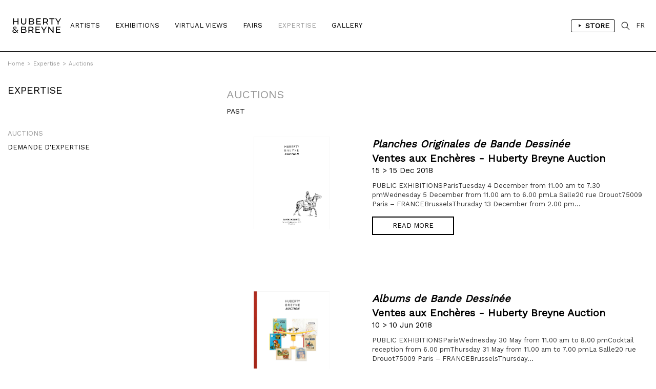

--- FILE ---
content_type: text/html; charset=iso-8859-1
request_url: https://hubertybreyne.com/en/encheres/passes/0/?paged=8
body_size: 6571
content:

    <!DOCTYPE html>
    <html lang="en">
    <head>
        <meta http-equiv="Content-Type" content="text/html; charset=iso-8859-15"/>
        <meta http-equiv="Content-Style-Type" content="text/css"/>
        <meta http-equiv="Content-Language" content="en"/>
        <meta name="viewport" content="width=device-width, initial-scale=1.0">
        <title>HUBERTY & BREYNE</title>
<meta name="Description" content="HUBERTY & BREYNE - Paris - Bruxelles -  Andreas, François Avril, Gloria Avril, Christophe  Bec, Stéphane Blanquet, Brian Blomerth, François Boucq, Claire Bretécher,  Brüno, Christophe Chabouté, Florent Chavouet, Dominique Corbasson, Nicolas de Crécy, Johan De Moor, Denis Deprez,  Ever Meulen, Philippe Francq, Bruno Gazzotti, Philippe Geluck, Jorge González, Jean-Claude Götting, Georg Hallensleben, Romain Hugault, Milan Jespers, Anton Kannemeyer, Frank Le Gall, Olivier Ledroit, Matthias Lehmann,  LEO, Stéphane Levallois,  Loustal, Kevin Lucbert,  Luz, Milo Manara, Marc-Antoine Mathieu, Dave McKean, David Merveille,  Midam, Stanislas Moussé, Fabrice Neaud,  Nylso, Frederik Peeters, Vincent Perriot, Aude Picault, Robin Recht,  Reiser, François Roca, Hervé Tanquerelle, Ronan Toulhoat,  Wolinski,   Zep | Spécialisée depuis près de 30 ans dans les originaux de Bande Dessinée, Huberty & Breyne s&rsquo;impose comme une référence internationale dans le domaine du 9e Art.Présente à Bruxelles et à Paris, la galerie propose aux collectionneurs une sélection rigoureuse d&rsquo;&oelig;uvres originales signées par les plus grands maîtres du trait comme Hergé, Franquin, Martin, Hubinon ou Schuiten. Elle est le représentant exclusif de Milo Manara et s&rsquo;engage également aux côtés d&rsquo;artistes | The Huberty & Breyne Gallery is a key reference point in the world of Comic Art and has been specialising in original cartoon work for almost 30 years now.Operating out of Brussels and Paris, Huberty & Breyne offers collectors a choice selection of original works by the greatest comic book illustrators &ndash; the likes of Hergé, Franquin, Martin, Hubinon and Schuiten. It is the only gallery to represent the work of Milo Manara and also collaborates with contemporary artists such as Philippe"/>
<meta name="keywords" content="HUBERTY & BREYNE - Paris - Bruxelles -  Andreas, François Avril, Gloria Avril, Christophe  Bec, Stéphane Blanquet, Brian Blomerth, François Boucq, Claire Bretécher,  Brüno, Christophe Chabouté, Florent Chavouet, Dominique Corbasson, Nicolas de Crécy, Johan De Moor, Denis Deprez,  Ever Meulen, Philippe Francq, Bruno Gazzotti, Philippe Geluck, Jorge González, Jean-Claude Götting, Georg Hallensleben, Romain Hugault, Milan Jespers, Anton Kannemeyer, Frank Le Gall, Olivier Ledroit, Matthias Lehmann,  LEO, Stéphane Levallois,  Loustal, Kevin Lucbert,  Luz, Milo Manara, Marc-Antoine Mathieu, Dave McKean, David Merveille,  Midam, Stanislas Moussé, Fabrice Neaud,  Nylso, Frederik Peeters, Vincent Perriot, Aude Picault, Robin Recht,  Reiser, François Roca, Hervé Tanquerelle, Ronan Toulhoat,  Wolinski,   Zep | Spécialisée depuis près de 30 ans dans les originaux de Bande Dessinée, Huberty & Breyne s&rsquo;impose comme une référence internationale dans le domaine du 9e Art.Présente à Bruxelles et à Paris, la galerie propose aux collectionneurs une sélection rigoureuse d&rsquo;&oelig;uvres originales signées par les plus grands maîtres du trait comme Hergé, Franquin, Martin, Hubinon ou Schuiten. Elle est le représentant exclusif de Milo Manara et s&rsquo;engage également aux côtés d&rsquo;artistes | The Huberty & Breyne Gallery is a key reference point in the world of Comic Art and has been specialising in original cartoon work for almost 30 years now.Operating out of Brussels and Paris, Huberty & Breyne offers collectors a choice selection of original works by the greatest comic book illustrators &ndash; the likes of Hergé, Franquin, Martin, Hubinon and Schuiten. It is the only gallery to represent the work of Milo Manara and also collaborates with contemporary artists such as Philippe"/>
<!-- Update your html tag to include the itemscope and itemtype attributes. -->
<html itemscope itemtype="https://schema.org/Product">
<meta itemprop="name" content="HUBERTY & BREYNE - Paris - Bruxelles -  Andreas, François Avril, Gloria Avril, Christophe  Bec, Stéphane Blanquet, Brian Blomerth, François Boucq, Claire Bretécher,  Brüno, Christophe Chabouté, Florent Chavouet, Dominique Corbasson, Nicolas de Crécy, Johan De Moor, Denis Deprez,  Ever Meulen, Philippe Francq, Bruno Gazzotti, Philippe Geluck, Jorge González, Jean-Claude Götting, Georg Hallensleben, Romain Hugault, Milan Jespers, Anton Kannemeyer, Frank Le Gall, Olivier Ledroit, Matthias Lehmann,  LEO, Stéphane Levallois,  Loustal, Kevin Lucbert,  Luz, Milo Manara, Marc-Antoine Mathieu, Dave McKean, David Merveille,  Midam, Stanislas Moussé, Fabrice Neaud,  Nylso, Frederik Peeters, Vincent Perriot, Aude Picault, Robin Recht,  Reiser, François Roca, Hervé Tanquerelle, Ronan Toulhoat,  Wolinski,   Zep | Spécialisée depuis près de 30 ans dans les originaux de Bande Dessinée, Huberty & Breyne s&rsquo;impose comme une référence internationale dans le domaine du 9e Art.Présente à Bruxelles et à Paris, la galerie propose aux collectionneurs une sélection rigoureuse d&rsquo;&oelig;uvres originales signées par les plus grands maîtres du trait comme Hergé, Franquin, Martin, Hubinon ou Schuiten. Elle est le représentant exclusif de Milo Manara et s&rsquo;engage également aux côtés d&rsquo;artistes | The Huberty & Breyne Gallery is a key reference point in the world of Comic Art and has been specialising in original cartoon work for almost 30 years now.Operating out of Brussels and Paris, Huberty & Breyne offers collectors a choice selection of original works by the greatest comic book illustrators &ndash; the likes of Hergé, Franquin, Martin, Hubinon and Schuiten. It is the only gallery to represent the work of Milo Manara and also collaborates with contemporary artists such as Philippe">
<meta itemprop="description" content="HUBERTY & BREYNE">
<meta itemprop="image" content="http://hubertybreyne.com/site/graphisme/logo_huberty_breyne.svg">
<!-- Twitter -->
<meta name="twitter:card" content="summary">
<meta name="twitter:site" content="@HubertyBreyne">
<meta name="twitter:title" content="HUBERTY & BREYNE">
<meta name="twitter:description" content="HUBERTY & BREYNE - Paris - Bruxelles -  Andreas, François Avril, Gloria Avril, Christophe  Bec, Stéphane Blanquet, Brian Blomerth, François Boucq, Claire Bretécher,  Brüno, Christophe Chabouté, Florent Chavouet, Dominique Corbasson, Nicolas de Crécy, Johan De Moor, Denis Deprez,  Ever Meulen, Philippe Francq, Bruno Gazzotti, Philippe Geluck, Jorge González, Jean-Claude Götting, Georg Hallensleben, Romain Hugault, Milan Jespers, Anton Kannemeyer, Frank Le Gall, Olivier Ledroit, Matthias Lehmann,  LEO, Stéphane Levallois,  Loustal, Kevin Lucbert,  Luz, Milo Manara, Marc-Antoine Mathieu, Dave McKean, David Merveille,  Midam, Stanislas Moussé, Fabrice Neaud,  Nylso, Frederik Peeters, Vincent Perriot, Aude Picault, Robin Recht,  Reiser, François Roca, Hervé Tanquerelle, Ronan Toulhoat,  Wolinski,   Zep | Spécialisée depuis près de 30 ans dans les originaux de Bande Dessinée, Huberty & Breyne s&rsquo;impose comme une référence internationale dans le domaine du 9e Art.Présente à Bruxelles et à Paris, la galerie propose aux collectionneurs une sélection rigoureuse d&rsquo;&oelig;uvres originales signées par les plus grands maîtres du trait comme Hergé, Franquin, Martin, Hubinon ou Schuiten. Elle est le représentant exclusif de Milo Manara et s&rsquo;engage également aux côtés d&rsquo;artistes | The Huberty & Breyne Gallery is a key reference point in the world of Comic Art and has been specialising in original cartoon work for almost 30 years now.Operating out of Brussels and Paris, Huberty & Breyne offers collectors a choice selection of original works by the greatest comic book illustrators &ndash; the likes of Hergé, Franquin, Martin, Hubinon and Schuiten. It is the only gallery to represent the work of Milo Manara and also collaborates with contemporary artists such as Philippe">
<meta name="twitter:creator" content="@HubertyBreyne">
<meta name="twitter:image" content="http://hubertybreyne.com/site/graphisme/logo_huberty_breyne.svg">
<!-- Facebook -->
<meta property="og:title" content="HUBERTY & BREYNE"/>
<meta property="og:type" content="article"/>
<meta property="og:url" content="http://hubertybreyne.com/en/encheres/passes/0/?paged=8"/>
<meta property="og:image" content="http://hubertybreyne.com/site/graphisme/logo_huberty_breyne.svg"/>
<meta property="og:description" content="HUBERTY & BREYNE - Paris - Bruxelles -  Andreas, François Avril, Gloria Avril, Christophe  Bec, Stéphane Blanquet, Brian Blomerth, François Boucq, Claire Bretécher,  Brüno, Christophe Chabouté, Florent Chavouet, Dominique Corbasson, Nicolas de Crécy, Johan De Moor, Denis Deprez,  Ever Meulen, Philippe Francq, Bruno Gazzotti, Philippe Geluck, Jorge González, Jean-Claude Götting, Georg Hallensleben, Romain Hugault, Milan Jespers, Anton Kannemeyer, Frank Le Gall, Olivier Ledroit, Matthias Lehmann,  LEO, Stéphane Levallois,  Loustal, Kevin Lucbert,  Luz, Milo Manara, Marc-Antoine Mathieu, Dave McKean, David Merveille,  Midam, Stanislas Moussé, Fabrice Neaud,  Nylso, Frederik Peeters, Vincent Perriot, Aude Picault, Robin Recht,  Reiser, François Roca, Hervé Tanquerelle, Ronan Toulhoat,  Wolinski,   Zep | Spécialisée depuis près de 30 ans dans les originaux de Bande Dessinée, Huberty & Breyne s&rsquo;impose comme une référence internationale dans le domaine du 9e Art.Présente à Bruxelles et à Paris, la galerie propose aux collectionneurs une sélection rigoureuse d&rsquo;&oelig;uvres originales signées par les plus grands maîtres du trait comme Hergé, Franquin, Martin, Hubinon ou Schuiten. Elle est le représentant exclusif de Milo Manara et s&rsquo;engage également aux côtés d&rsquo;artistes | The Huberty & Breyne Gallery is a key reference point in the world of Comic Art and has been specialising in original cartoon work for almost 30 years now.Operating out of Brussels and Paris, Huberty & Breyne offers collectors a choice selection of original works by the greatest comic book illustrators &ndash; the likes of Hergé, Franquin, Martin, Hubinon and Schuiten. It is the only gallery to represent the work of Milo Manara and also collaborates with contemporary artists such as Philippe"/>
<meta property="og:site_name" content="HUBERTY & BREYNE, i.e. Moz"/>
<!-- Mobile -->
<meta name="apple-mobile-web-app-capable" content="yes">
<meta name="apple-touch-fullscreen" content="yes">
<!-- Youtube -->
<meta name="google-site-verification" content="-Nrhm8J9YzteC3QZ8hpX_8r7IlxuAgAZoGPcjwCIqak" />
        <link type="text/css" rel="stylesheet" href="/site/jscripts/bootstrap/css/bootstrap.min.css"/>
        <link type="text/css" rel="stylesheet" href="/site/jscripts/bootstrap/css/bootstrap-theme.min.css"/>
        <link type="text/css" rel="stylesheet" href="/site/jscripts/bootstrap/css/hb-theme.css?v=1679495587"/>
        <link type="text/css" rel="stylesheet"
              href="/site/jscripts/bootstrap/plugins/selectBoxit/bootstrap-select.css"/>
        <link type="text/css" rel="stylesheet" href="/site/jscripts/owl.carousel.min.css"/>
        <link class="rs-file" rel="stylesheet" href="/site/jscripts/royalslider/royalslider.css">
        <link class="rs-file" rel="stylesheet" href="/site/jscripts/royalslider/skins/default/rs-default.css">
        <link rel="stylesheet" type="text/css" href="/site/jscripts/bootstrap/css/selectize/selectize.css"/>
        <link href="https://fonts.googleapis.com/css?family=Work+Sans" rel="stylesheet">
                                <!-- Fav and touch icons -->
        <link rel="icon" type="image/png" href="/favicon.png"/>
        <!--[if IE]>
        <link rel="shortcut icon" type="image/x-icon" href="/favicon.ico"/><![endif]-->
        <script>var qazy_image = "[data-uri]"; </script>
        <link rel="canonical" href="http://hubertybreyne.com/en/encheres/passes/0/?paged=8"/>
        <link rel="alternate" hreflang="fr"
              href="https://www.hubertybreyne.com/fr/encheres/passes/0/huberty-breyne"/>
        <link rel="alternate" hreflang="en"
              href="https://www.hubertybreyne.com/en/encheres/passes/0/huberty-breyne"/>
        <link rel="alternate" hreflang="x-default"
              href="https://www.hubertybreyne.com/en/encheres/passes/0/huberty-breyne"/>

        <script async src="https://www.googletagmanager.com/gtag/js?id=UA-84745429-1"></script>
        <script>
            window.dataLayer = window.dataLayer || [];
            function gtag(){dataLayer.push(arguments);}
            gtag('js', new Date());
            gtag('config', 'UA-84745429-1');
        </script>
    </head>
    <body class="">
    <div id="siteContainer">
        <div id="headerContainer">
                        <div class="container-fluid">
                <div class="row">
                    <div class="col-md-12">
                        <div class="row">
    <div id="header" >
        <nav class="navbar navbar-default" role="navigation">
                        <div class="col-sm-2 col-md-1">
                <div id="logo_container">
                    <a href="/en/gallery/home/0/huberty-breyne-home"
                       class="logo "
                       title="HUBERTY & BREYNE">
                        <img src="/site/graphisme/logo_huberty_breyne.svg" alt="HUBERTY & BREYNE">
                    </a>
                </div>
            </div>

            <div id="nav-icon">
                <span></span>
                <span></span>
                <span></span>
            </div>


            <div class="col-sm-10 col-md-11">
                <div id="main_nav_container">
                    <ul class="nav navbar-nav" id="main_nav">
                                                    <li>
                                                                <a
                                        class=""
                                        href="/en/artists/list/0/artists-list"
                                        title="Artists">
                                    Artists                                </a>
                            </li>
                            <li>
                                                                <a class=""
                                   href='/en/exhibitions/current/0/current-exhibitions-list'
                                   title="Exhibitions"
                                >
                                    Exhibitions                                </a>
                            </li>
                            <li>
                                                                <a class=""
                                   href='/en/virtualviews/past/0/past-virtual-views-list'
                                   title="Virtual Views"
                                >
                                    Virtual Views                                </a>
                            </li>
                            <li>
                                                                <a class=""
                                   href="/en/fairs/list/0/fairs-list"
                                   title="Fairs"
                                >
                                    Fairs                                </a>
                            </li>
                            
                            <li>
                                                                <a
                                        class="active"
                                        href="/en/expertise/presentation/0/gallery-expertise"
                                        title="Expertise"
                                >
                                    Expertise                                </a>
                            </li>

                            <li>
                                                                                                        <a class=""
                                       href="/en/gallery/presentation/0/galerie-presentation"
                                       title="Gallery"
                                    >
                                        Gallery</a>
                                                            </li>
                                                <li class="cartLi menuLang sparkleItem" id="menuShopMobile">
                                                            <a href='/en/store/home/0/huberty-breyne-store'
                                   title="Store"
                                                                    >
                                    Store                                </a>
                                                    </li>
                    </ul>
                    <ul id="MenuCart" class="nav navbar-nav">
    <li class="cartLi menuLang sparkleItem" id="menuShop">
                    <a href='/en/store/home/0/huberty-breyne-store'
               title="Links to the store"
                            >
                <span class="a_l">
                    <svg height="48" viewBox="0 0 48 48" width="48"
                         xmlns="http://www.w3.org/2000/svg"><path d="M-838-2232H562v3600H-838z"
                                                                  fill="none"/><path
                                class="aLsvgColor" d="M16 10v28l22-14z"/><path d="M0 0h48v48H0z"
                                                                               fill="none"/></svg>
                </span>
                Store            </a>
            </li>
    <li class="cartLi">
        <div class="cartClass searchIcon searchOpener">
        </div>
    </li>

        
    <li class="cartLi menuLang" id="menuLang">
                    <a
                    href="/fr/encheres/passes/0/galerie-huberty-breyne"
                    title="HUBERTY & BREYNE"
                    class="cartClass

                "
            >
                FR
            </a>
            </li>
</ul>                    <div class="clearfix"></div>
                </div>
            </div>
        </nav>


        <div id="userInfos">
            <div id="userInfosInner">
                <div id="userInfosHeader">
                    <div id="userCartTitle" class="fontMedium uppercase">
                        Cart                    </div>
                    <ul class="nav navbar-nav menuUl" id="userInfosHeaderUl">

                        <li class="cartLi">

                                                        <a href="/eng/ecommerce/carts" class="cartClass cartIcon">


                                
                                <span class="nbPanier">
                            </span>
                            </a>

                        </li>
                    </ul>
                </div>

                <div id="userCart">
                    <div id="userCartInner">


                        <div id="userCartContent">
                            No artworks in your cart                        </div>


                        <div id="userCartFooter">

                            <div id="totalCart">

                            </div>
                                                        <a href="/eng/ecommerce/carts" class="userCartFooterLinks fontMedium"
                               id="userCartOrderBtn">
                                Order                            </a>

                            <div class="userCartFooterLinks fontMedium" id="closeCartSideBar">
                                Continue my visit                            </div>
                        </div>
                    </div>
                </div>
            </div>
        </div>


        <div id="searchContainer">
    <div class="container-fluid">
        <div class="row">
            <div class="col-md-12">
                <div id="searchInputContainer">
                                        <form action="/en/search/result/0/search" id="searchTopForm" method="get">
                        <label class="hidden" for="searchTop">Recherche</label>
                        <input type="text" id="searchTop" name="searchTop"/>
                    </form>
                </div>
                <div id="restultContainer">
                    <div id="resultInner">

                    </div>
                </div>
                <div id="searchClose" class="closeIcon"></div>
            </div>
        </div>
    </div>
    <div class="position_relative">
        <div id="animatedBar"></div>
    </div>
</div>    </div>
</div>
                    </div>
                </div>
            </div>
        </div>

        <div id="contentContainer" >
            <div id="mainContent">
                    <div class="ariane_container">
        <div class="container-fluid">
            <div class="row">
                <div class="col-md-12">
                    <div id="arianne">
                        <a href='/en/galerie/accueil/0/huberty-breyne-gallery' title='HUBERTY & BREYNE'><span class='homeIcon'>Home</span></a><span class='ariarrow'>></span><a href='/en/expertise/presentation/0/gallery-expertise' title='Expertise'>Expertise</a><span class='ariarrow'>></span><a href='/en/auctions/list/0/auctions-list' title='Auctions'>Auctions</a>                    </div>
                </div>
            </div>
        </div>
    </div>
                <div id="listExpo">
    <div class="container-fluid">
        <div class="row" id="auctionList">
            <div class="col-md-4">
    <div id="fixed_left" class="dont_fix_this   without_views">
        <div class="container-fluid">
            <div class="row">
                <div class="col-md-4" id="md_4_inner">
                    <div id="fixed_lect_container" class="expertise_nav">
    <div id="cartel_fixed_left">
        <div class="cartel_inner exposition_cartel" style="min-height: 70px;">
            <div class="cartel_details_expo" id="cartel_detail_v2">
                                <a
                        class="active"
                        href="/en/expertise/presentation/0/gallery-expertise"
                        title="EXPERTISE"
                >
                    <h1 class="nom_expo">EXPERTISE</h1>
                </a>
            </div>
        </div>
    </div>
    <div id="menu_left" class="exposition_cartel">
        <ul id="menu_left_inner" class="list-unstyled">
                        <li>
                <a
                        class="active"
                        href='/en/auctions/past/0/past-auctions-list'
                        title="Auctions">
                    Auctions                </a>
            </li>
                        <li class="hidden">
                <a
                        class=""
                        href='/en/certificates/presentation/0/certificates-list'
                        title="Certificates">
                    Certificates                </a>
            </li>
                        <li>
                <a
                        class=""
                        href='/en/expertise/request/0/expertise-request'
                        title="Demande d'expertise">
                    Demande d'expertise                </a>
            </li>
            <div class="clearfix"></div>
        </ul>
    </div>
</div>
                </div>
            </div>
        </div>
    </div>
</div>
            <div class="col-md-8">
                <div class="row">
                    <div class="col-md-12">
                        <h1 class="titrePage" id="expertise_title">
                            Auctions                        </h1>
                        
<ul id="subMenu" class="list-unstyled list-inline">
        
                <li>
            <a
                    class=""
                    href='/en/auctions/past/0/past-auctions-list'
                    title=" Past"
            >
                Past            </a>
        </li>

    
</ul>
                    </div>
                                        <div class="list_container" id="the_list_container">
                
                        <div class="col-md-12 itemexpo">
                <a href="/en/auctions/presentation/351/ventes-aux-encheres-huberty-breyne-auction"
                   title="Ventes aux Enchères - Huberty Breyne Auction">
                    <div class="list_inner">
                        <div class="row row-eq-height">

                            <div class="col-md-4">

                                                                <div class="image_list_container itemRect">
                                    
                                            <picture>
        <source srcset="/cspdocs/exhibition/images/ventes_aux_encheres_huberty_breyne_auction_copie_du_02_12_2020_huberty_breyne_351.jpg" media="(min-width: 800px)">
                <img
                class="lazyload paysage"
                src="[data-uri]"
                srcset="/cspdocs/exhibition/images/ventes_aux_encheres_huberty_breyne_auction_copie_du_02_12_2020_huberty_breyne_351_portrait.jpg" alt="Ventes aux Ench&egrave;res - Huberty Breyne Auction">
    </picture>


                                                                    </div>
                            </div>
                            <div class="col-md-8">
                                <div class="description_list description_list_fairs auctions_description">

                                                                            <div class="exhibition_subtitle">
                                            Planches Originales de Bande Dessinée                                        </div>
                                    
                                                                            <div class="nom_expo_foire">Ventes aux Enchères - Huberty Breyne Auction</div>
                                    
                                                                                                                <div class="dates_expos">
                                            <p>15 > 15 Dec 2018</p>
                                        </div>
                                                                        
                                                                            <div class="bloc_texte">
                                            PUBLIC EXHIBITIONSParisTuesday 4 December from 11.00 am to 7.30 pmWednesday 5 December from 11.00 am to 6.00 pmLa Salle20 rue Drouot75009 Paris &ndash; FRANCEBrusselsThursday 13 December from 2.00 pm...                                        </div>
                                    
                                    <div class="read_more">
                                        Read more                                    </div>


                                </div>
                            </div>

                        </div>
                    </div>
                </a>
            </div>
            

                    
                        <div class="col-md-12 itemexpo">
                <a href="/en/auctions/presentation/352/ventes-aux-encheres-huberty-breyne-auction"
                   title="Ventes aux Enchères - Huberty Breyne Auction">
                    <div class="list_inner">
                        <div class="row row-eq-height">

                            <div class="col-md-4">

                                                                <div class="image_list_container itemRect">
                                    
                                            <picture>
        <source srcset="/cspdocs/exhibition/images/ventes_aux_encheres_huberty_breyne_auction_huberty_breyne_352.jpg" media="(min-width: 800px)">
                <img
                class="lazyload paysage"
                src="[data-uri]"
                srcset="/cspdocs/exhibition/images/ventes_aux_encheres_huberty_breyne_auction_huberty_breyne_352_portrait.jpg" alt="Ventes aux Ench&egrave;res - Huberty Breyne Auction">
    </picture>


                                                                    </div>
                            </div>
                            <div class="col-md-8">
                                <div class="description_list description_list_fairs auctions_description">

                                                                            <div class="exhibition_subtitle">
                                            Albums de Bande Dessinée                                        </div>
                                    
                                                                            <div class="nom_expo_foire">Ventes aux Enchères - Huberty Breyne Auction</div>
                                    
                                                                                                                <div class="dates_expos">
                                            <p>10 > 10 Jun 2018</p>
                                        </div>
                                                                        
                                                                            <div class="bloc_texte">
                                            PUBLIC EXHIBITIONSParisWednesday 30 May from 11.00 am to 8.00 pmCocktail reception from 6.00 pmThursday 31 May from 11.00 am to 7.00 pmLa Salle20 rue Drouot75009 Paris &ndash; FRANCEBrusselsThursday...                                        </div>
                                    
                                    <div class="read_more">
                                        Read more                                    </div>


                                </div>
                            </div>

                        </div>
                    </div>
                </a>
            </div>
            

                    
                        <div class="col-md-12 itemexpo">
                <a href="/en/auctions/presentation/353/ventes-aux-encheres-huberty-breyne-auction"
                   title="Ventes aux Enchères - Huberty Breyne Auction">
                    <div class="list_inner">
                        <div class="row row-eq-height">

                            <div class="col-md-4">

                                                                <div class="image_list_container itemRect">
                                    
                                            <picture>
        <source srcset="/cspdocs/exhibition/images/ventes_aux_encheres_huberty_breyne_auction_huberty_breyne_353.jpg" media="(min-width: 800px)">
                <img
                class="lazyload paysage"
                src="[data-uri]"
                srcset="/cspdocs/exhibition/images/ventes_aux_encheres_huberty_breyne_auction_huberty_breyne_353_portrait.jpg" alt="Ventes aux Ench&egrave;res - Huberty Breyne Auction">
    </picture>


                                                                    </div>
                            </div>
                            <div class="col-md-8">
                                <div class="description_list description_list_fairs auctions_description">

                                                                            <div class="exhibition_subtitle">
                                            Planches de Bande Dessinée                                        </div>
                                    
                                                                            <div class="nom_expo_foire">Ventes aux Enchères - Huberty Breyne Auction</div>
                                    
                                                                                                                <div class="dates_expos">
                                            <p>9 > 9 Jun 2018</p>
                                        </div>
                                                                        
                                                                            <div class="bloc_texte">
                                            PUBLIC EXHIBITIONSParisWednesday 30 May from 11.00 am to 8.00 pmCocktail reception from 6.00 pmThursday 31 May from 11.00 am to 7.00 pmLa Salle20 rue Drouot75009 Paris &ndash; FRANCEBrusselsThursday...                                        </div>
                                    
                                    <div class="read_more">
                                        Read more                                    </div>


                                </div>
                            </div>

                        </div>
                    </div>
                </a>
            </div>
            

                    
                        <div class="col-md-12 itemexpo">
                <a href="/en/auctions/presentation/354/vente-aux-encheres-huberty-breyne-auction"
                   title="Vente aux enchères - Huberty & Breyne Auction">
                    <div class="list_inner">
                        <div class="row row-eq-height">

                            <div class="col-md-4">

                                                                <div class="image_list_container itemRect">
                                    
                                            <picture>
        <source srcset="/cspdocs/exhibition/images/vente_aux_encheres_huberty_breyne_auction_huberty_breyne_354.jpg" media="(min-width: 800px)">
                <img
                class="lazyload paysage"
                src="[data-uri]"
                srcset="/cspdocs/exhibition/images/vente_aux_encheres_huberty_breyne_auction_huberty_breyne_354_portrait.jpg" alt="Vente aux ench&egrave;res - Huberty &amp; Breyne Auction">
    </picture>


                                                                    </div>
                            </div>
                            <div class="col-md-8">
                                <div class="description_list description_list_fairs auctions_description">

                                                                            <div class="exhibition_subtitle">
                                            Arte Nell'Arte                                        </div>
                                    
                                                                            <div class="nom_expo_foire">Vente aux enchères - Huberty & Breyne Auction</div>
                                    
                                                                                                                <div class="dates_expos">
                                            <p>9 > 9 Jun 2018</p>
                                        </div>
                                                                        
                                                                            <div class="bloc_texte">
                                            A year after its hugely successful &ldquo;Panoramiques&rdquo; exhibition, the Huberty &amp; Breyne Gallery is inviting some hundred or so comic book artists, graphic artists and illustrators to take...                                        </div>
                                    
                                    <div class="read_more">
                                        Read more                                    </div>


                                </div>
                            </div>

                        </div>
                    </div>
                </a>
            </div>
            

                            <div class="clearfix"></div>

</div>
                    <div class="col-md-12">
                        <div id="pagination">
                            <a class="prevnext" href="?paged=7" title="Page précédente"><</a> <a href="?paged=1">01</a> &hellip; <a href="?paged=5">05</a> <a href="?paged=6">06</a> <a href="?paged=7">07</a> <span class="current">08</span> <a href="?paged=9">09</a> <a href="?paged=10">10</a> <a href="?paged=11">11</a> &hellip;  | <a href="?paged=16">16</a> <a class="prevnext" id="next" href="?paged=9" title="Page suivante">></a>                        </div>
                    </div>
                </div>
            </div>
        </div>
    </div>
</div>


            </div>
            <div class="clearfix"></div>
        </div>

        <div id="footerContainer">
            <div class="container-fluid">
                <div class="row">
                    <div class="col-md-12">
                        <div class="row">
    <div id="footer">

        <div class="col-md-3 col-sm-3">
            <div class="footer_inner">
                <p>
                    <strong>
                        BRUXELLES | CHÂTELAIN                    </strong>
                    <br>
                    33 place du Châtelain<br>
                    1050 Bruxelles<br>
                    +32 (0)2 893 90 30<br>
                    <a
                            href="mailto:contact@hubertybreyne.com"
                            title="Contact us"
                    >contact@hubertybreyne.com</a>
                    <br>
                    <br>
                    Wednesday > Saturday 11am-6pm                </p>
            </div>
        </div>

        <div class="col-md-3 col-sm-3">
            <div class="footer_inner">
                <p>
                    <strong>
                        PARIS | MATIGNON                    </strong>
                    <br>
                    36 avenue Matignon<br>
                    75008 Paris<br>
                    +33 (0)1 40 28 04 71<br>
                    <a
                            href="mailto:contact@hubertybreyne.com"
                            title="Contact us"
                    >contact@hubertybreyne.com</a>
                    <br>
                    <br>
                    Wednesday > Saturday 11am-7pm                </p>
            </div>
        </div>

        <div class="col-md-3 col-sm-3">
            <div class="footer_inner">
                <p>
                    <strong>
                        PARIS | CHAPON                    </strong>
                    <br>
                    19 - 21 Rue Chapon<br>
                    75003 Paris<br>
                    +33 (0)1 71 32 51 98<br>
                    <a
                            href="mailto:contact@hubertybreyne.com"
                            title="Contact us"
                    >contact@hubertybreyne.com</a>
                    <br>
                    <br>
                    Wednesday > Friday 1.30pm-7pm <br> Saturday 12am-7pm                </p>
            </div>
        </div>

        <div class="col-md-3 col-sm-3">
            <div class="footer_inner">
                <div class="rs_container">
                    <a href="https://www.facebook.com/HubertyBreyneGallery/"
                       rel="noopener"
                       title="Huberty & Breyne Facebook"
                       id="facebook" target="_blank">Facebook</a>
                    <a href="https://www.instagram.com/hubertybreyne"
                       rel="noopener"
                       title="Huberty & Breyne Instagram"
                       id="instagram" target="_blank">Instagram</a>
                    <a href="https://www.youtube.com/channel/UC6axLeiQSV4k6I4KgT7wFkw"
                       rel="noopener"
                       title="Huberty & Breyne Youtube"
                       id="youtube" target="_blank">Youtube</a>
                </div>
                <div class="clearfix"></div>

                <div class="mentions">
                    <a href="/en/galerie/newsletter/0/subscribe-to-our-newsletter"
                       title="Subscribe to our newsletter"
                    >
                        Subscribe to our newsletter                    </a>
                    <br>
                    <a
                            href="/en/galerie/cgv/0/conditions-generales-de-vente"
                            title="Conditions générales de vente"

                        
                    >
                        Terms of Sales                    </a>
                    <br>
                    <a href="/en/galerie/mentions/0/mentions-legales"
                       title="Mentions notice"
                                            >
                        Mentions notice                    </a>
                    <br>
                    <a href="/en/galerie/credits/0/credits"
                       title="Credits"
                        
                    >
                        Credits                    </a>
                    <br/>
                    <br/>
                    <a href="/en/archives/archives/0/archives"
                       title="Archives"
                       id="footer_archives"
                                            >
                        Archives                    </a>
                </div>

            </div>
        </div>
        <div class="clearfix"></div>

        <div id="copyright">
            <div class="col-md-3 col-sm-3">
                <p>Huberty & Breyne &copy;
                    &ndash; 2026</p>
            </div>
            <div class="col-md-3 col-sm-3">
                <div id="pwrd_by">
                    <p>powered by <a href="http://curatorstudio.com/" target="_blank"
                                     rel="noopener"
                                     title="Curator Studio - software and websites for art insiders">Curator Studio</a>
                    </p>
                </div>
            </div>
        </div>

        <div class="clearfix"></div>
    </div>
</div>
                    </div>
                </div>
            </div>
        </div>

    </div>


    <!--JS-->
    <script type="text/javascript" src="https://ajax.googleapis.com/ajax/libs/jquery/1.11.0/jquery.min.js"></script>

    <script type="text/javascript" src="/site/jscripts/selectize/selectize.min.js" charset='UTF-8'></script>

    <script type="text/javascript" src="/site/jscripts/bootstrap/js/bootstrap.js"></script>
    <script type="text/javascript"
            src="/site/jscripts/bootstrap/plugins/selectBoxit/bootstrap-select.min.js"></script>
    <script type="text/javascript" src="/site/jscripts/royalslider/jquery.royalslider.min.js"></script>

    

    <script type="text/javascript" src="/site/jscripts/blazy/blazy.min.js"></script>
                <script type="text/javascript" src="/site/jscripts/owl.carousel.min.js"></script>
    
    
    <script type="text/javascript" src="/site/jscripts/general.js"></script>
        <!--JS-->

    
    <!--LAZYSIZE-->
    <script type="text/javascript" src="/site/jscripts/lazyness.js" async=""></script>


    </body>
    </html>
    <div style="display: none;">
            </div>


--- FILE ---
content_type: text/css
request_url: https://hubertybreyne.com/site/jscripts/bootstrap/css/hb-theme.css?v=1679495587
body_size: 21739
content:
/*///////////////////////////////---------------------------------------------------> [ BODY / CONTAINER ] */
body {
    font-size: 13px;
    font-family: 'Work Sans', sans-serif;
    color: #333;
    overflow-x: hidden;
}

#siteContainer {

}

#contentContainer {
    margin-top: 72px;
}


#contentContainer.shop_container {
    margin-top: 106px;
}

#mainContent {
    min-height: 60vh;
}

#siteContainer .container-fluid {
    /*max-width: 90%;*/
}

a:hover,
a:focus {
    text-decoration: none !important;
}

/*///////////////////////////////---------------------------------------------------> [ FONTS SIZE ] */

.bloc_texte {
    max-width: 700px;
}

.bloc_texte *,
.bloc_texte span,
.bloc_texte p,
.bloc_texte strong,
.bloc_texte span strong,
.bloc_texte p strong,
.bloc_texte strong,
.bloc_texte span strong,
.bloc_texte p strong,
.bloc_texte em,
.bloc_texte span em,
.bloc_texte p em {
    font-family: 'Work Sans', Helvetica, Arial, sans-serif !important;
    font-size: 13px !important;
    color: #333 !important;
}

.bloc_texte strong,
.bloc_texte span strong,
.bloc_texte p strong {
    font-weight: bold !important;
}

.bloc_texte em,
.bloc_texte span em,
.bloc_texte p em {
    font-style: italic;
}

/**12px**/
.row_liste_artists .nom_artist a,
.row_liste_artists .nom_artist p {
    font-size: 12px;
}

/**14px**/

#subMenu li a,
.titre_fourchette,
.mosaicItemInner .artistes_nom_expos {
    font-size: 14px;
}

.list_container .lieu_expo,
.list_container .dates_expos,
.cartel_title .artists_expos,
.cartel_title .nom_expos {
    font-size: 15px;
}

.nom_related_artists, .nom_related_artists a,
.titre_section {
    font-size: 16px;
}

.dix_huit {
    font-size: 18px !important;
}

.list_container .artistes_nom_expos,
.cartel_details_expo .nom_expo {
    font-size: 20px;
}

#underSliderCaptionHome .artistes_nom_expos {
    font-size: 24px;
}

#underSliderCaptionHome .artists_expos {
    font-weight: bold;
}

#underSliderCaptionHome .nom_expos {

}

.titrePage,
.titrePageDetails {
    text-transform: uppercase;
    font-size: 22px;
    margin: 50px 0;
    color: #999;
}

#underSliderCaptionHome .dates_expos,
#underSliderCaptionHome .lieu_expo {
    font-size: 16px;
}

.marginTop50 {
    margin-top: 50px;
}

.padding5 {
    padding: 5px;
}

.padding10 {
    padding: 10px;
}

.padding15 {
    padding: 15px;
}

.fontMedium {
    color: #000;
    font-size: 15px;
}

/*///////////////////////////////---------------------------------------------------> [ HEADER ] */
#headerContainer {
    position: fixed;
    width: 100%;
    top: 0;
    left: 0;
    background-color: #fff;
    border-bottom: 1px solid #000;
    z-index: 9999999;
}

#header {

}

#header .navbar-default {
    background-color: transparent;
    background-image: none;
    background-repeat: no-repeat;
    border: none;
    margin: 0;

    -webkit-border-radius: 0;
    -moz-border-radius: 0;
    border-radius: 0;

    -webkit-box-shadow: none;
    -moz-box-shadow: none;
    box-shadow: none;
}

#header .navbar-nav > li > a {
    color: #000;
    text-transform: uppercase;
    padding-top: 15px;
    padding-bottom: 20px;

    font-size: 20px;

    -webkit-transition: all 0.2s ease-in-out;
    -moz-transition: all 0.2s ease-in-out;
    -o-transition: all 0.2s ease-in-out;
    transition: all 0.2s ease-in-out;
}

#header .navbar-nav > li > a.active {
    color: #999;
}

/*LOGO*/
.logo {
    display: inline-block;
    /*background-image: url(/site/graphisme/logo_huberty_breyne.svg);*/
    /*
    background-repeat: no-repeat;
    background-size: auto;

    height: 70px;
    width: 200px;

    margin-top: 10px;

    -webkit-transition: all 0.2s ease-in-out;
    -moz-transition: all 0.2s ease-in-out;
    -o-transition: all 0.2s ease-in-out;
    transition: all 0.2s ease-in-out;
    */
}

#logo_container {
    position: relative;
    height: 70px;
    -webkit-transition: all 0.2s ease-in-out;
    -moz-transition: all 0.2s ease-in-out;
    -o-transition: all 0.2s ease-in-out;
    transition: all 0.2s ease-in-out;
    margin-left: -10px;
}

.logo_shop_container #logo_container {
    margin-left: 0;
}

.logo img {
    height: 50px;
    width: auto;
    max-width: 100%;
    position: absolute;
    top: 50%;
    -webkit-transform: translateY(-50%);
    -moz-transform: translateY(-50%);
    -ms-transform: translateY(-50%);
    -o-transform: translateY(-50%);
    transform: translateY(-50%);
    /*margin-left: -10px;*/
}

.logo.store_page img {
    height: auto;
    width: 120px;
}

#store_banner {
    background-color: #f8f8f8;
    width: 100%;
    height: 40px;
}

#store_banner .store_banner_link {
    line-height: 40px;
    text-align: left;
    color: #777;
    transition: color 0.3s ease;;
}

#store_banner .store_banner_link:hover {
    color: #333;
}

/*///////////////////////////////---------------------------------------------------> [ Menu- Responsive ] */
/* Icon 1 */
/*#header .col-md-4    {*/
/*display: none;*/
/*}*/


#nav-icon {
    z-index: 99999999;
    position: fixed;
    right: 15px;
    top: 24px;
    width: 30px;
    height: 30px;
    /*position: relative;*/
    /*margin: 50px auto;*/
    -webkit-transform: rotate(0deg);
    -moz-transform: rotate(0deg);
    -o-transform: rotate(0deg);
    transform: rotate(0deg);
    -webkit-transition: .5s ease-in-out;
    -moz-transition: .5s ease-in-out;
    -o-transition: .5s ease-in-out;
    transition: .5s ease-in-out;
    cursor: pointer;

}

.store_header #nav-icon {
    top: 66px;
}

.store_header #MenuCart {
    top: 50px;
}

#nav-icon span {
    display: block;
    position: absolute;
    /*height: 4px;*/
    height: 2px;
    width: 30px;
    background: #000;
    border-radius: 0;
    opacity: 1;
    left: 0;
    -webkit-transform: rotate(0deg);
    -moz-transform: rotate(0deg);
    -o-transform: rotate(0deg);
    transform: rotate(0deg);
    -webkit-transition: .25s ease-in-out;
    -moz-transition: .25s ease-in-out;
    -o-transition: .25s ease-in-out;
    transition: .25s ease-in-out;
}

/* Icon 4 */

#nav-icon span:nth-child(1) {
    top: 0;
    -webkit-transform-origin: left center;
    -moz-transform-origin: left center;
    -o-transform-origin: left center;
    transform-origin: left center;
}

#nav-icon span:nth-child(2) {
    top: 8px;
    -webkit-transform-origin: left center;
    -moz-transform-origin: left center;
    -o-transform-origin: left center;
    transform-origin: left center;
}

#nav-icon span:nth-child(3) {
    top: 16px;
    -webkit-transform-origin: left center;
    -moz-transform-origin: left center;
    -o-transform-origin: left center;
    transform-origin: left center;
}

#nav-icon.open span:nth-child(1) {
    -webkit-transform: rotate(45deg);
    -moz-transform: rotate(45deg);
    -o-transform: rotate(45deg);
    transform: rotate(45deg);

    top: 1px;
    left: 4px;
}

#nav-icon.open span:nth-child(2) {
    width: 0%;
    opacity: 0;
}

#nav-icon.open span:nth-child(3) {
    -webkit-transform: rotate(-45deg);
    -moz-transform: rotate(-45deg);
    -o-transform: rotate(-45deg);
    transform: rotate(-45deg);
    top: 22px;
    left: 4px;
}

#main_nav {
    padding-top: 25px;
    display: none;
    position: fixed;
    width: 100%;
    left: 0;
    top: 72px;
    margin: 0 auto;
    text-align: center;
    background-color: #fff;
    border-bottom: 1px solid #000;
    height: 100%;
}

.store #main_nav{
    top: 112px;
}

/*MENU CART*/
#MenuCart {

    position: fixed;
    right: 55px;
    top: 8px;

    margin: 0;
    -webkit-transition: all 0.2s ease-in-out;
    -moz-transition: all 0.2s ease-in-out;
    -o-transition: all 0.2s ease-in-out;
    transition: all 0.2s ease-in-out;
}

#MenuCart.navbar-nav > li.cartLi {
    display: inline;
    float: left;

}

.nav > li > a:hover, .nav > li > a:focus {
    background-color: transparent;
}

#MenuCart.navbar-nav > li > a, .iconCartMosaic, #userInfosHeader .navbar-nav > li > a, .searchOpener {
    display: inline-block;
    width: 30px;
    height: 50px;
    line-height: 50px;
    background-repeat: no-repeat;
    /* background-color: red; */
    background-position: 5px 15px;
    padding: 0 !important;
    background-size: 70%;
    opacity: .8;
    /* transition: all 0.5s ease; */

}

#MenuCart.navbar-nav > li * {
    -webkit-touch-callout: none; /* iOS Safari */
    -webkit-user-select: none; /* Safari */
    -khtml-user-select: none; /* Konqueror HTML */
    -moz-user-select: none; /* Firefox */
    -ms-user-select: none; /* Internet Explorer/Edge */
    user-select: none;
    /* Non-prefixed version, currently
                                     supported by Chrome and Opera */
}

#MenuCart.navbar-nav > li.cartLi > a:hover, .searchOpener:hover {
    opacity: 0.5;
}

.searchOpener {
    background-image: url(/site/graphisme/icones/ios-search.svg);
    cursor: pointer;
}

#MenuCart.navbar-nav > li > a.accountIcon {
    background-image: url(/site/graphisme/icones/ios-person.svg);
}

#MenuCart.navbar-nav > li > a.cartIcon, a.cartIcon {
    background-image: url(/site/graphisme/icones/ios-cart.svg);
    position: relative;
}

/*
#MenuCart.navbar-nav > li > a.cartIcon,
.iconCartMosaic,
a.cartIcon {
    background-image: url(/site/graphisme/icones/ios-cart.svg);
    position: relative;
}
*/
/*FIXED*/
#header.fixed .navbar-nav > li > a,
#header.fixed #logo_container,
#header.fixed #MenuCart {
    -webkit-transition: all 0.2s ease-in-out;
    -moz-transition: all 0.2s ease-in-out;
    -o-transition: all 0.2s ease-in-out;
    transition: all 0.2s ease-in-out;
}

#header.fixed .navbar-nav > li > a {
    padding-top: 25px;
    padding-bottom: 25px;
}

#header.fixed #logo_container {
    height: 70px;
}

#header.fixed #MenuCart {
    top: 8px;
}

#MenuCart.navbar-nav > li#menuShop {
    display: none;
}

#header .navbar-nav > li#menuShopMobile {
    display: block;
}

#header .navbar-nav > li#menuShopMobile a {
    color: #fff;
    background-color: #000;
    border: 2px solid #000;
    border-radius: 5px;
    -moz-border-radius: 5px;
    -webkit-border-radius: 5px;
    height: 40px;
    padding: 0 10px !important;
    line-height: 37px;
    max-width: 120px;
    margin: 0 auto;
}

.expos_item {
    /*margin-bottom: 40px;*/
}

/*------------------------------------------------------------> [ SEARCH ] */
#searchContainer {
    position: fixed;
    z-index: 99999999;
    top: 0;
    left: 0;
    width: 100%;
    background-color: #fff;
    display: none;
}

#searchInputContainer {
    height: 70px;
}

#searchTop {
    width: 0;
    height: 100%;
    border: none;
    border-bottom: 2px solid #000;
    outline: none !important;
    font-size: 30px;

    display: block;

    -webkit-transition: width 0.5s ease;
    -moz-transition: width 0.5s ease;
    -ms-transition: width 0.5s ease;
    -o-transition: width 0.5s ease;
    transition: width 0.5s ease;
}

.opened #searchTop {
    width: 100%;

    -webkit-transition: width 0.5s ease;
    -moz-transition: width 0.5s ease;
    -ms-transition: width 0.5s ease;
    -o-transition: width 0.5s ease;
    transition: width 0.5s ease;
}

#animatedBar {
    width: 0;
    height: 4px;
    background-color: #000;
    z-index: 99;
    position: absolute;
    bottom: -2px;
    left: 0;
    display: block;

    -webkit-transition: width 0.5s ease;
    -moz-transition: width 0.5s ease;
    -ms-transition: width 0.5s ease;
    -o-transition: width 0.5s ease;
    transition: width 0.5s ease;

}

.opened #animatedBar {
    width: 100%;

    -webkit-transition: width 0.5s ease;
    -moz-transition: width 0.5s ease;
    -ms-transition: width 0.5s ease;
    -o-transition: width 0.5s ease;
    transition: width 0.5s ease;
}

.position_relative {
    position: relative;
}

#restultContainer {
    position: fixed;
    left: 0;
    top: 70px;
    height: 100%;
    width: 100%;
    background-color: rgba(0, 0, 0, .5);
}

#resultInner {
}

#searchClose {
    position: absolute;
    top: 28px;
    right: 15px;
    cursor: pointer;
    width: 30px;
    height: 30px;
    z-index: 9;
}

.selectize-dropdown [data-selectable] .highlight {
    /*background-color: rgba(155, 155, 155, 0.2) !important;*/
    background-color: rgba(255, 255, 102, 1) !important;
}

.selectize-dropdown .active {
    background-color: #eeeeee !important;
}

.selectize-control.single .selectize-input::after {
    display: none;
    visibility: hidden;
}

.selectize-input.dropdown-active:before {
    height: 0 !important;
}

.image_container {
    width: 40%;
    height: 150px;
}

.image_container img {
    height: 100%;
}

.title_container {
    width: 60%;
}

.image_container, .title_container {
    float: left;
}

.title_container {
    float: left;
    line-height: 1;
    padding-left: 20px;
    font-size: 13px;
    color: #000;
    /*color:#999;*/

}

#searchInputContainer {

}

#searchbox {
    display: none;
    top: 100px;
    position: fixed;
    height: 100%;
    background-color: rgba(0, 0, 0, 0.8);
    width: 100%;
    left: 0;
}

#searchContainer .selectize-input {
    z-index: 1;
    -webkit-box-sizing: border-box;
    -moz-box-sizing: border-box;
    box-sizing: border-box;
    -webkit-box-shadow: inset 0 0 0 rgba(0, 0, 0, 0.1);
    box-shadow: inset 0 0 0 rgba(0, 0, 0, 0.1);
    -webkit-border-radius: 0;
    -moz-border-radius: 0;
    border-radius: 0;
    border: none;
    padding: 7px 7px 7px 0px;
    top: 18px;
}

#searchContainer .selectize-input input {
    width: 100% !important;
    font-size: 30px;
    line-height: 30px !important;
    border: none;

}

#searchContainer .selectize-input input:focus {
    outline: none !important;
}

#searchContainer .selectize-input input::-webkit-input-placeholder {
    /* Chrome/Opera/Safari */
    color: #000;
}

#searchContainer .selectize-input input::-moz-placeholder {
    /* Firefox 19+ */
    color: #000;
}

#searchContainer .selectize-input input:-ms-input-placeholder {
    /* IE 10+ */
    color: #000;
}

#searchContainer .selectize-input input :-moz-placeholder {
    /* Firefox 18- */
    color: #000;
}

#searchContainer .selectize-dropdown {
    background: #ffffff;
    margin: -1px 0 0 0;

    -webkit-box-sizing: border-box;
    -moz-box-sizing: border-box;
    box-sizing: border-box;
    -webkit-box-shadow: 0 0 0 rgba(0, 0, 0, 0.1);
    box-shadow: 0 0 0 rgba(0, 0, 0, 0.1);
    -webkit-border-radius: 0 0 0 0;
    -moz-border-radius: 0 0 0 0;
    border-radius: 0 0 0 0;
    padding-top: 0 !important;
    border: none !important;
    display: block !important;
    outline: none !important;

    width: 100% !important;
    overflow: hidden;
}

#searchContainer .selectize-dropdown-content {
    max-height: 95vh;
    /*height: 95vh;*/

    overflow-y: scroll;
    box-sizing: content-box;
    width: 100%;


    padding: 5px 30px 5px 0;
    margin-top: 10px;
}

#searchContainer .selectize-dropdown-content > div:first-of-type {
    padding-top: 20px;
}

#MenuCart #menuLang > a,
#MenuCart .menuLang > a {
    /*line-height: 90px;*/
    text-align: center;
    font-size: 13px;
    position: relative;
    /*top: -19px;*/
}

#MenuCart.navbar-nav > li#menuShop > a {
    width: auto;
}

/*///////////////////////////////---------------------------------------------------> [ FOOTER ] */
#footerContainer {
    background-color: #f8f8f8;
}

#footer {
    padding: 50px 0 50px 0;
}

#footer a {
    color: rgba(51, 51, 51, 1);
}

#footer a:hover {
    color: #999;
}

#footer .footer_inner {
    line-height: 1.65;
    margin-top: 40px;
}

#footer .footer_inner p {
    line-height: 1.4;
}

#footer .footer_inner p strong {
    font-weight: 600;
}

#copyright {
    position: relative;
    bottom: 0;
    width: 100%;
    float: left;
}

/*///////////////////////////////---------------------------------------------------> [ ICONES ETC ] */
.rs_container a {
    width: 20px;
    height: 20px;
    display: inline-block;
    margin: 0 5px 5px 0;
    position: relative;
    background-repeat: no-repeat;
    opacity: .8;
    text-indent: -99999px;
}

#facebook {
    background-image: url(/site/graphisme/icones/facebook_square.svg);
    background-size: 22px;
    background-position: 0;
}

#instagram {
    background-image: url(/site/graphisme/icones/instagram_square.svg);
    background-size: 20px;
    background-position: 0;
}

#youtube {
    background-image: url(/site/graphisme/icones/yt_square.svg);
    background-size: 22px;
    background-position-x: -1px;
    background-position-y: -1px;
    margin: 0;
}

.rs_container a:hover {
    opacity: .5;
}

/*/////// [ CROIX ] */
.croix, #cross, .closeIcon {
    width: 30px;
    height: 30px;
    /*background-color: white;*/
    position: absolute;
    cursor: pointer;
    right: 10px;
    top: 10px;
    /*-webkit-border-radius: 50%;*/
    /*-moz-border-radius: 50%;*/
    /*border-radius: 50%;*/
}

.croix::after, .croix::before,
.closeIcon::after, .closeIcon::before,
#cross::after, #cross::before {
    position: absolute;
    top: 12px;
    left: 0;
    content: '';
    display: block;
    width: 30px;
    /*height: 5px;*/
    height: 3px;
    background-color: rgba(102, 102, 102, 1);

}

.closeIcon::after, .closeIcon::before {
    background-color: #000;
}

.croix::after, #cross::after, .closeIcon::after {
    -webkit-transform: rotate(45deg);
    -moz-transform: rotate(45deg);
    -ms-transform: rotate(45deg);
    -o-transform: rotate(45deg);
    transform: rotate(45deg);
    top: 13px;
}

.croix::before, #cross::before, .closeIcon::before {
    -webkit-transform: rotate(-45deg);
    -moz-transform: rotate(-45deg);
    -ms-transform: rotate(-45deg);
    -o-transform: rotate(-45deg);
    transform: rotate(-45deg);
}

/*///////////////////////////////---------------------------------------------------> [ HOME ] */

/* /////////////////////////////////////////////////////////////////////////////////////////////// * [ HOME ] */

#above_the_fold {
    margin-top: 100px;
}

#fullscreen, #fullwidthslider {
    /*background-color: red;*/
    width: 100% !important;
}

#fullscreen_container .scroll {
    /*display: none;*/
}

#fullscreen .rsContainer,
#fullwidthslider .rsContainer {
    padding: 0 !important;
}

#fullscreen .rsOverflow, #fullscreen .rsOverflow .rsSlide > div,
#fullwidthslider .rsOverflow, #fullwidthslider .rsOverflow .rsSlide > div {
    height: 100% !important;
    width: 100% !important;
}

#fullscreen .rsSlide,
#fullwidthslider .rsSlide {
    /*position: relative;*/
    /*height: 100%;*/
    /*width: 100%;*/
    /*overflow: hidden;*/
}

#fullscreen .rsSlide img {

    /*position: absolute;*/

    /*top: 50%;*/
    /*left: 50%;*/
    /*-webkit-transform: translate(-50%, -50%);*/
    /*-moz-transform: translate(-50%, -50%);*/
    /*-ms-transform: translate(-50%, -50%);*/
    /*-o-transform: translate(-50%, -50%);*/
    /*transform: translate(-50%, -50%);*/
    /*margin: 0 !important;*/

    /*width: 100% !important;*/
    /*height: auto !important;*/

}

#fullwidthslider .rsSlide img, #fullscreen .rsSlide img {
    position: absolute;
    margin: 0 !important;
    top: 50%;
    left: 0;

    -webkit-transition: top .1s ease;
    -moz-transition: top .1s ease;
    -ms-transition: top .1s ease;
    -o-transition: top .1s ease;
    transition: top .1s ease;

    -webkit-transform: translateY(-50%);
    -moz-transform: translateY(-50%);
    -ms-transform: translateY(-50%);
    -o-transform: translateY(-50%);
    transform: translateY(-50%);

    display: block;
    width: 100vw;
    height: 100vh;
    object-fit: cover;

}

/*#fullscreen .rsSlide img.portrait,*/
/*#fullwidthslider .rsSlide img.portrait {*/
/*width: auto !important;*/
/*height: 100% !important;*/
/*}*/

/*#fullscreen .rsSlide img.paysage,*/
/*#fullwidthslider .rsSlide img.paysage {*/
/*height: 100% !important;*/
/*width: auto !important;*/
/*}*/

#fullscreen_container,
#fullwidth_container {
    position: relative;
}

#fullscreen .rsSlide img.portrait {
    height: auto !important;
    width: 120% !important;
}

#fullscreen .rsSlide img.paysage {
    height: 120% !important;
    width: auto !important;
}

#underSliderCaptionHome {
    position: relative;
    bottom: 0;
    left: 15px;
    width: 100%;
    height: 30%;
    z-index: 9;
    text-align: left;
    color: #000;
    font-size: 22px;
    line-height: 1.2;
    background-color: rgba(255, 255, 255, 1);
    cursor: pointer;

}

#underSliderCaptionHome .rsGCaption {
    position: relative;
    padding: 15px;
}

#underSliderCaptionHome p {
    margin-bottom: 0;
}

#underSliderCaptionHome a {
    color: #000;
}

#underSliderCaptionHome a:hover {
    color: #000;
    text-decoration: none !important;
}

#underSliderCaptionHome .lieu_expo {
    color: #999;
    margin-bottom: 10px;
    font-weight: 700;
}

#underSliderCaptionHome .artistes_nom_expos {
    margin-bottom: 10px;
}

#underSliderCaptionHome .description > div {
    line-height: 1.2;
}

#mainContent .rsDefault .rsTab {
    display: none;
}

/* --------------* [ ARROW DOWN ] */
@-moz-keyframes bounce {
    0%, 20%, 50%, 80%, 100% {
        -moz-transform: translateY(0);
        transform: translateY(0);
    }
    40% {
        -moz-transform: translateY(-30px);
        transform: translateY(-30px);
    }
    60% {
        -moz-transform: translateY(-15px);
        transform: translateY(-15px);
    }
}

@-webkit-keyframes bounce {
    0%, 20%, 50%, 80%, 100% {
        -webkit-transform: translateY(0);
        transform: translateY(0);
    }
    40% {
        -webkit-transform: translateY(-30px);
        transform: translateY(-30px);
    }
    60% {
        -webkit-transform: translateY(-15px);
        transform: translateY(-15px);
    }
}

@keyframes bounce {
    0%, 20%, 50%, 80%, 100% {
        -moz-transform: translateY(0);
        -ms-transform: translateY(0);
        -webkit-transform: translateY(0);
        transform: translateY(0);
    }
    40% {
        -moz-transform: translateY(-30px);
        -ms-transform: translateY(-30px);
        -webkit-transform: translateY(-30px);
        transform: translateY(-30px);
    }
    60% {
        -moz-transform: translateY(-15px);
        -ms-transform: translateY(-15px);
        -webkit-transform: translateY(-15px);
        transform: translateY(-15px);
    }
}

.arrow {

    position: absolute;
    bottom: 36px;
    left: 50%;
    width: 40px;
    height: 40px;
    text-align: center;
    background-image: url(/site/graphisme/icones/arrowHomeDown.svg);
    background-color: #fff;
    background-repeat: no-repeat;
    background-size: 16px;
    background-position: 14px 4px;
    -webkit-transform: rotate(90deg);
    -moz-transform: rotate(90deg);
    -ms-transform: rotate(90deg);
    -o-transform: rotate(90deg);
    transform: rotate(90deg);
    margin-left: -20px;

}

.bounce {
    /*-moz-animation: bounce 4s infinite;*/
    /*-webkit-animation: bounce 4s infinite;*/
    /*animation: bounce 4s infinite;*/
}

/* --------------* [ INNER CONTENT ] */

#vertical-grid {
    width: 100%;
    margin: auto;
}

#inner_content {
    margin-top: 80px;
    overflow: hidden;
}

.accueil #inner_content {
    margin-top: 50px;
}

.cartel_home {
    border: 1px solid #999;
}

.cartel_home_1 {

}

.cartel_home_2 {

}

.cartel_image, .cartel_image,
.cartel_image .royalSlider,
.cartel_image .royalSlider .rsOverflow {
    height: 300px;
}

#homeNewsSlider .royalSlider .rsOverflow,
#homeNewsSlider {
    height: 600px;
}

#homeNewsSlider .news_element_legend {
    height: 300px;
}

.cartel_title {
    position: relative;
    text-align: left;
    background-color: #fff;
    height: 250px;
    padding: 15px;
    border-top: 1px solid #999;
}

.cartel_title_inner {
    position: absolute;
    top: 50%;
    width: 100%;
    left: 0;
    -webkit-transform: translateY(-50%);
    -moz-transform: translateY(-50%);
    -ms-transform: translateY(-50%);
    -o-transform: translateY(-50%);
    transform: translateY(-50%);
    padding: 15px;
}

.cartel_title a {
    color: #333;
}

.cartel_title a:hover {
    color: #999;
}

.cartel_title .nom_expos {
    color: #000;
    padding-bottom: 10px;
}

.cartel_title .artists_expos {
    color: #000;
    font-weight: bold;
}

.cartel_title .lieu_expo {
    color: #999;
    padding-bottom: 10px;
    line-height: 1;
    font-weight: bold;
}

.bold_this {
    font-weight: bold;
}

.cartel_image {

}

.cartel_image .rsContainer {
    padding: 0 !important;
}

.cartel_image .royalSlider {
    width: 100% !important;
}

.cartel_image .royalSlider .rsOverflow, .cartel_image .royalSlider .rsOverflow .rsSlide > div, .cartel_image .royalSlider .rsContainer {
    max-width: 100% !important;
}

.cartel_image .rsDefault .rsGCaption {
    opacity: 1;
    background-color: #fff;
    width: 90%;
    height: 35%;
    -webkit-transition: all .4s;
    -moz-transition: all .4s;
    -ms-transition: all .4s;
    -o-transition: all .4s;
    text-align: center;
    transition: all .4s;
    margin: 0 auto;
    left: 50%;
    margin-left: -45%;
}

.cartel_image:hover .rsGCaption {
    opacity: 1;
}

.cartel_image .rsDefault .rsGCaption .rsCaption {
    color: #323232;
    position: relative;
    left: 50%;
    top: 50%;
    width: 100%;
    height: 100%;
    -webkit-transform: translate(-50%, -50%);
    -moz-transform: translate(-50%, -50%);
    -ms-transform: translate(-50%, -50%);
    -o-transform: translate(-50%, -50%);
    transform: translate(-50%, -50%);
}

.cartel_image .rsDefault .rsGCaption .rsCaption p {
    margin: 0;
}

.cartel_image .rsDefault .rsGCaption .rsCaption a {
    color: #323232;

    display: block;
    height: 100%;
    width: 100%;
    position: relative;
}

.cartel_image .rsDefault .rsGCaption .rsCaption .innerLink {
    position: absolute;
    left: 50%;
    top: 50%;
    width: 100%;
    -webkit-transform: translate(-50%, -50%);
    -moz-transform: translate(-50%, -50%);
    -ms-transform: translate(-50%, -50%);
    -o-transform: translate(-50%, -50%);
    transform: translate(-50%, -50%);
    padding-top: 10px;
}

.cartel_image .expo_name {
    font-size: 2em;
    line-height: 1;
}

.cartel_image .expo_name, .cartel_image .expo_date {
    padding-bottom: 0;
    text-transform: uppercase;
}

.cartel_image .expo_subname {

    /*font-family: "futura_book", Arial, Helvetica, sans-serif;*/
}

.cartel_image .expo_date, .cartel_image .expo_subname {
    font-size: 1.7em;
    line-height: 1.2;
    /*font-family: "futura_book", Arial, Helvetica, sans-serif;*/
}

.cartel_image .expo_date {
    padding-bottom: 0;
}

#homeContainer #newsletter_container {
    /*margin-top: 100px;*/
}

#newsHome .item_artwork {
    margin-bottom: 100px;
}

#exposHomeContainer {
    margin-bottom: 70px;
}

#exposHomeContainer .row .futur_expo_home {
    margin-bottom: 30px;
}

/**[ SECTION ACTUALITES ]**/
.news_element_legend p {
    margin: 0;
    text-align: center;
}

.news_element_legend {
    position: relative;
    background-color: #faf5eb;
}

.newsElemCont:hover .news_element_legend {
    background-color: #323232;
    color: #fff;
}

.news_element_legend .news_element_inner {
    position: absolute;
    padding: 0 45px;
    width: 100%;
    top: 50%;
    -webkit-transform: translateY(-50%);
    -moz-transform: translateY(-50%);
    -ms-transform: translateY(-50%);
    -o-transform: translateY(-50%);
    transform: translateY(-50%);
}

.newsImg, .cartel_image {
    position: relative;
    overflow: hidden;
}

.newsImg img,
.cartel_image img {
    position: absolute;
    top: 50%;
    left: 50%;
    -webkit-transform: translate(-50%, -50%);
    -moz-transform: translate(-50%, -50%);
    -ms-transform: translate(-50%, -50%);
    -o-transform: translate(-50%, -50%);
    transform: translate(-50%, -50%);
    margin: 0 !important;
}

.newsImg img.portrait,
.cartel_image img.portrait,
.imgListEd img.portrait, .itemSquare img.portrait,
.imgListEd img.portrait, .itemRect img.portrait {
    height: auto;
    width: 150%;
}

.newsImg img.paysage,
.cartel_image img.paysage,
.imgListEd img.paysage, .itemSquare img.paysage,
.imgListEd img.paysage, .itemRect img.paysage {
    height: 101%;
    width: auto;
}

.newsElemCont {
    margin: 0 auto !important;
}

.newsElemCont [class^="col-"] {
    padding-left: 0 !important;
    padding-right: 0 !important;
}

.newsImage {
    position: relative;
}

.newsImage img {
    height: auto;
    width: auto;
    max-height: 500px;
    max-width: 100%;
}

#newsHome .mosaicItemInner {

}

#newsHome .item_artwork {
    margin-bottom: 50px;
}

#newsHome .mosaicItemImg {
    border: 1px solid #999;
    margin: 0;
}

#newsHome .mosaicItemDescription {
    position: relative;
    margin-bottom: 0;
    text-align: center;
    padding: 30px 0;
    border: 1px solid #999;
    border-top: 0;
    height: 120px;
}

#newsHome .mosaicItemDescription .mosaicItemDescriptionInner {
    position: absolute;
    width: 100%;
    top: 50%;
    -webkit-transform: translateY(-50%);
    -moz-transform: translateY(-50%);
    -ms-transform: translateY(-50%);
    -o-transform: translateY(-50%);
    transform: translateY(-50%);
    padding: 15px;
}

#newsHome .mosaicItemDescription p {
    margin: 0;
}

#newsHome .mosaicItemImg img {
    max-width: none;
    max-height: none;
    width: 100%;
    height: 100%;
    object-fit: contain;
}

.title_block {
    margin-bottom: 15px;
}

.detailsInfo .artistes_nom_expos a, .detailsInfo .date_news {
    font-size: 13px;
    color: #000;
}

.detailsInfo .date_news {
    color: #999;
}

.masonry {

}

.masonry {
    /*
    column-count: 1;
    margin: 1.5em auto;

    -moz-column-count: 1;
    -webkit-column-count: 1;
    -o-column-count: 1;
    column-count: 1;
    -moz-column-gap: 3em;
    -webkit-column-gap: 3em;
    -o-column-gap: 3em;
    column-gap: 3em;
    */
    margin-top: 0;

}

.masonry .item a {
    display: block;
    background-color: transparent;
    padding: 1em;
    /*margin: 0 0 3em;*/
    border: 1px solid #999;

    break-inside: avoid;
    page-break-inside: avoid;
    -webkit-column-break-inside: avoid;
    -moz-column-break-inside: avoid;

    border-radius: 4px;

    /* -webkit-box-shadow: 5px 5px 15px 0px rgba(170, 170, 170, 1); */
    /* -moz-box-shadow: 5px 5px 15px 0px rgba(170, 170, 170, 1); */
    /* box-shadow: 5px 5px 15px 0px rgba(170, 170, 170, 1); */
    -webkit-box-shadow: 7px 7px 20px 0px rgba(0, 0, 0, 0.15);
    -moz-box-shadow: 7px 7px 20px 0px rgba(0, 0, 0, 0.15);
    box-shadow: 7px 7px 20px 0px rgba(0, 0, 0, 0.15);

}

.item_size, #grid_masonry .item_size {
    float: left;
    width: 100%;
    padding: 0 15px;
}

.masonry .item a:hover {
    background-color: #eee;
}

.masonry .list_inner:hover {
    /*background-color: #fff;*/
}

#row_masonry {
    /*
    margin-left: -30px;
    margin-right: -30px;
    */
}

.masonry .list_inner {
    margin-bottom: 0;
}

#detailsInner {
    margin-top: 50px;
    margin-bottom: 150px;
}

#detailsInner .artistes_nom_expos a {
    color: #333;
}

#detailsInner .artistes_nom_expos a:hover {
    color: #000;
}

#detailsInner .detailsInfo h1,
#detailsInner .detailsInfo h2,
#detailsInner .detailsInfo h3 {
    font-size: 20px;
    margin: 0;
}

.news_cat {
    display: inline-block;
    background-color: #999;
    padding: 5px 10px;
    float: right;
    text-transform: capitalize;
    color: #fff;
    font-size: 13px;
    margin-bottom: 10px;
    border-radius: 5px;
}

#listActu {
    margin-bottom: 100px;
}

#detailsInner {
    margin-top: 6px;
}

#detailsInner .visuelDetails {
    position: relative;

}

#detailsInner .visuelDetails img {
    width: 100%;
}

#detailsInner .detailsInfo h1 {
    text-transform: uppercase;
    text-align: left;
    font-size: 25px;
    font-weight: 700;
}

#detailsInner .detailsInfo h1 {
    font-size: 20px;
}

#detailsInner .detailsInfo h2 {
    margin-bottom: 5px;
}

#detailsInner .title_block {
    margin-top: 30px;
    margin-bottom: 30px;
}

.detailsInfo .artistes_nom_expos {

}

.detailsInfo .artistes_nom_expos a {
    line-height: 1;
    color: #000;
    font-size: 16px;
    font-weight: 400;
    /*text-transform: uppercase;*/
    /* margin-bottom: 5px; */
    display: inline-block;
    padding: 0;
    margin-bottom: 10px;
}

#detailsInner .visuelDetails.newsImg {
    height: 350px;
}

#detailsInner .visuelDetails.newsImg img {
    width: auto;
    height: auto;
    max-height: 100%;
    max-width: 100%;
}

#detailsInner .bloc_texte a {
    color: #337ab7;
    text-decoration: underline;
}

#detailsInner .detailsInfo #news_title_bloc h1 {
    text-transform: none;
}

/**[ SECTION ACTUALITES ]**/
/*///////////////////////////////---------------------------------------------------> [ EXPOSITIONS LISTE ] */
#listExpo {

}

#listExpo .description_list {
    margin-top: 15px;
    padding-bottom: 40px;
}

#listExpo .read_more {
    bottom: 0;
    margin-top: 10px;

    text-transform: uppercase;
    color: #000;
    background-color: #fff;
    border: 2px solid #000;
}

#listExpo .read_more:hover {
    color: #fff;
    background-color: #000;
}

#listExpo .image_list_container img {
    position: absolute;
    height: auto;
    width: 100%;
    top: 50%;
    left: 50%;
    -webkit-transform: translate(-50%, -50%);
    -moz-transform: translate(-50%, -50%);
    -ms-transform: translate(-50%, -50%);
    -o-transform: translate(-50%, -50%);
    transform: translate(-50%, -50%);
}

.video_elem {
    cursor: pointer;
    overflow: hidden;
}

#listActu .list_container {
    padding-top: 30px;
}

.list_container {

}

.list_inner {
    margin-bottom: 30px;
    /*padding: 10px 0;*/
}

.list_inner:hover {
    /*background-color: #eee;*/
}

.list_inner:hover .read_more {
    background-color: #000;
    color: #fff;
}

.list_container a {
    color: #333;
}

#listActu .image_list_container {
    height: 250px;
}

.image_list_container {
    position: relative;
    overflow: hidden;
    height: 350px;
    width: 100%;
}

.image_list_container img {
    position: absolute;
    width: 100%;
    top: 50%;
    left: 50%;
    -webkit-transform: translate(-50%, -50%);
    -moz-transform: translate(-50%, -50%);
    -ms-transform: translate(-50%, -50%);
    -o-transform: translate(-50%, -50%);
    transform: translate(-50%, -50%);
}

.description_list {
    margin-top: 20px;
}

.description_list .bloc_texte {

}

.list_container .lieu_expo {
    color: #999;
    font-weight: 700;
}

.list_container .dates_expos {
    color: #000;
}

.list_container .artistes_nom_expos {
    line-height: 1.1;
    padding: 15px 0;
    color: #000;
}

.list_container .artists_expos {
    font-weight: 700;
}

.list_container .nom_expo {
    font-style: italic;
}

/*,
#listActu .titrePage*/
#listExpo .titrePage {
    margin: 50px 0 10px 0;
}

#subMenu {
    margin-bottom: 40px;
}

#subMenu li {

}

#subMenu li a {
    text-transform: uppercase;
    color: #000;
}

#subMenu li a.active,
#subMenu li a:hover {
    color: #999;
}

#infscr-loading {
    text-align: center;
    color: #000;
    padding-bottom: 15px;
}

.filter_label {
    display: block;
    text-transform: uppercase;
    margin-bottom: 10px;
    /*color: #999999;*/
    color: #000;
}

#listActu .filter_label {
    color: #000;
}

#exhib_filter {
    margin-bottom: 30px;
}

#exhib_filter .filter_inner {
    display: block;
    position: relative;
}

.arrow_select:before {
    /*content: "\f0d7";*/
    /*content: "&#9660;";*/
}

.arrow_select {
    color: #d8d8d8;
    width: 8px;
    height: 14px;
    position: absolute;
    right: 15px;
    top: 15px;
    z-index: -1;
}

#exhib_year {
    margin-top: 10px;
}

.filter_inner select {

    width: 100%;
    padding: 10px 15px;
    border: thin solid #d8d8d8;
    border-radius: 0;
    cursor: pointer;
    height: 44px;
    outline: 0;
    display: block;
    background: transparent;
    -webkit-appearance: none;
    -moz-appearance: none;
    appearance: none;
    float: left;
    text-transform: uppercase;
}

.filter_inner select option {
}

.filter_inner #filter_btn,
#filter_btn_artwork,
#resetArtwork {
    height: 44px;
    width: 100%;
    max-width: 100%;
    text-transform: uppercase;
    text-align: Center;
    float: left;
    clear: both;
    line-height: 44px;
    background-color: #eee;
    cursor: pointer;
}

.filter_inner #filter_btn:hover,
#filter_btn_artwork:hover,
#resetArtwork:hover {
    background-color: #999;
}

#filter_btn {
    display: none;
}

#resetArtwork {
    color: #333;
}

.titre_fourchette {
    margin: 20px 0 15px;
    text-transform: uppercase;
}

.read_more:hover {
    background-color: #000;
    color: #fff;
}

.read_more {
    position: relative;
    bottom: 0;
    background-color: #acacac;
    color: #fff;
    -webkit-transition: 0.3s ease;
    -o-transition: 0.3s ease;
    transition: 0.3s ease;
    cursor: pointer;
    border-radius: 0;
    border: none;
    padding: 7px 15px;
    max-width: 160px;
    text-align: center;
    text-decoration: none;
    font-size: 13px;
    min-width: 160px;
}

.details_item_images {
    position: relative;
    height: 100%;
    width: 100%;
}

.news_cat .livicon-evo {

    display: inline-block;

}

.this_has_selected_item {
    background-color: #ddd !important;
    cursor: pointer;
}

.disableThis {
    color: red !important;
}

/*///////////////////////////////---------------------------------------------------> [ LIST ARTISTE ] */

.image_artist_container,
.imgListEd, .itemSquare,
.imgListEd, .itemRect {
    overflow: hidden;
    position: relative;
}

.image_artist_container img,
.imgListEd img,
.itemSquare img,
.itemRect img {
    width: auto;
    height: 100%;
    position: absolute;
    top: 50%;
    left: 50%;
    -webkit-transform: translate(-50%, -50%);
    -moz-transform: translate(-50%, -50%);
    -ms-transform: translate(-50%, -50%);
    -o-transform: translate(-50%, -50%);
    transform: translate(-50%, -50%);
}

.imgListEd img,
.itemSquare img,
.itemRect img {
    width: 150%;
    height: auto;
}

#listArtiste .itemSquare img {
    width: 100%;
}

.image_artist_container {
    background-color: #eee;
}

#listArtiste .image_artist_container img.portrait {
    width: 100%;
    height: auto;
}

.row_liste_artists {
    padding-bottom: 55px;
}

.row_liste_artists .nom_artist {

    padding-top: 8px;
}

.row_liste_artists .nom_artist {

}

.row_liste_artists .nom_artist a,
.row_liste_artists .nom_artist p {
    color: #000;
    /*font-weight: 600;*/
    font-style: normal;
    font-variant: normal;

}

.row_liste_artists .nom_artist p {
    color: #999;
    margin: 0;
}

.nom_related_artists, .nom_related_artists a {
    color: #000;
    /*text-transform: uppercase;*/
}

.nom_related_artists p {
    color: #b5b5b5;
}

#listeArtistesExpo li {
    padding-bottom: 20px;
}

.row_liste_artists .nom_artist {
    padding-bottom: 0;

}

.artist_list_container .row_liste_artists .nom_artist {
    min-height: 55px;
}

.home_full .row_liste_artists .nom_artist {
    padding-bottom: 40px;
}

.row_liste_artists, .expo {
    padding-bottom: 0;
}

.row_liste_artists:last-of-type, .expo:last-of-type {
    padding-bottom: 0;
}

.related_artist_container {
    padding-top: 20px;
    padding-bottom: 80px;
}

.related_artist {
    -moz-column-count: 1;
    -webkit-column-count: 1;
    -o-column-count: 1;
    column-count: 1;
    -moz-column-gap: 0;
    -webkit-column-gap: 0;
    -o-column-gap: 0;
    column-gap: 0;
}

.liste_artists {
    padding-bottom: 50px;
}

.inactif {
    cursor: default;
}

.link_back {
    color: #333;
}

.link_back:hover {
    color: #000;
}

#listArtiste a[href='#'] {
    cursor: default;
    pointer-events: none;
}

/*///////////////////////////////---------------------------------------------------> [ DETAILS ARTISTE ] */
/*///-------------> [ DETAILS ARTISTE - MENU] */
#fixed_left {
    width: 100%;
    /*background-color: #2ecc71;*/
    position: relative;
    top: 0;
    left: 0;
    z-index: 2;
    /*z-index: 99999;*/
}

#fixed_left > .container-fluid {
    padding: 0;
}

#fixed_lect_container {
    /*margin-bottom: 50px;*/
}

#cartel_fixed_left {

}

.cartel_inner {
    width: 100%;
    height: 40px;
    /*margin-bottom: 20px;*/
    background-color: #fff;
    position: relative;

    cursor: pointer;
}

.exposition_cartel.cartel_inner {
    height: auto;
}

.titrePageDetails {
    margin: 0;
    line-height: 40px;
    padding-left: 0;
    color: #000;
}

#menu_left {

    position: fixed;
    left: 0;
    top: 71px;
    width: 100%;
    z-index: 999;

}

#menu_left_inner {
    background-color: #fff;
    /*text-align: center;*/
    border-bottom: 1px solid #000;
    margin: 0;
    padding-top: 5px;
    padding-left: 10px;
    padding-right: 15px;
}

#menu_left_inner li a {
    text-transform: uppercase;
    color: #000;
    display: inline-block;
    padding: 8px 15px;
    float: left;
}

#menu_left_inner li {
    display: inline-block;
}

#menu_left_inner li a:hover,
#menu_left_inner li a.active,
#menu_left_inner li a.visited,
#menu_left_inner li a.focus {
    color: #999;
    text-decoration: none;
}

#details_content .section_details {
    padding-bottom: 100px;
}

/*///-------------> [ DETAILS ARTISTE - Content] */

#details_presentation_inner {
    margin-top: 20px;
}

/*#details_presentation_inner .section_details {*/
#details_presentation_inner #details_content {
    margin-bottom: 150px;
}

.titre_section {
    margin: 0 0 20px 0;
    text-transform: uppercase;
}

/*/////////////////////////////////////////////////////////////////////////////////////////////// [ MOSAIC ] */

#blocListMosaic {
}

.mosaicItem {
}

.mosaicItemInner {

}

.mosaicItemInner .lieu_expo {
    color: #999;
}

.mosaicItemInner .dates_expos {
    color: #333;
}

.mosaicItemInner .artistes_nom_expos {
    color: #000;
    /*font-weight: bold;*/
}

.mosaicItemInner {
    /*margin-bottom: 20px;*/
}

.mosaicItemImg {
    /*overflow: hidden;*/
    position: relative;
    background-color: #fff;
    height: 300px;
    margin-bottom: 20px;
}

#section_oeuvres .mosaicItemImg {
    border: 1px solid #000;
}

#mosaic_list .mosaicItemImg {
    /*background-color: #f3f3f3;*/
}

#mosaic_list > .row {

    /*margin-left: -30px;*/
    /*margin-right: -30px;*/

}

#mosaic_list .row .item_artwork {
    /*padding-left: 30px;*/
    /*padding-right: 30px;*/
}

.mosaicItemImg img {
    position: absolute;
    width: auto;
    height: auto;

    max-width: 100%;
    max-height: 102%;

    top: 50%;
    left: 50%;
    -webkit-transform: translate(-50%, -50%);
    -moz-transform: translate(-50%, -50%);
    -ms-transform: translate(-50%, -50%);
    -o-transform: translate(-50%, -50%);
    transform: translate(-50%, -50%);

    -webkit-box-shadow: 7px 7px 20px 0px rgba(0, 0, 0, 0.15);
    -moz-box-shadow: 7px 7px 20px 0px rgba(0, 0, 0, 0.15);
    box-shadow: 7px 7px 20px 0px rgba(0, 0, 0, 0.15);

}

.mosaicItemDescription {
    margin-bottom: 30px;
}

.mosaicItemDescription a {
    color: #000;
}

.nomItem p {
    margin: 0;
}

.detailsItem {
}

.txtAlignLeft {
    text-align: left !important;
}

.cartMosaic {
    display: inline-block;

    margin-top: 20px;

    background-color: transparent !important;
    color: #000 !important;

    border: 1px solid;
    position: relative;
    bottom: 0;

    cursor: pointer;

    border-radius: 5px;
}

.cartInfos .addCartBtn, .cartMosaic {
    background-color: #000;
    padding: 2px 15px;
    /*border-radius: 5px;*/
    line-height: 24px;
}

#firstArtistArtworkRow .detailsArtistArtworkLegend .cartMosaic {
    position: relative;
}

#secondArtistArtworkRow .detailsArtistArtworkLegendInner {
    margin-bottom: 50px;
}

.displayInlineBlock {
    display: inline-block !important;
}

.cartMosaic:hover {
    color: #fff !important;
    background-color: #000 !important;
}

.cartMosaic:hover .iconCartMosaic {
    -ms-filter: invert(100%);
    filter: invert(100%);
}

.cartMosaic:hover .fontMedium {
    color: #fff
}

.iconCartMosaic {

    cursor: pointer;
    height: 24px;
    width: 24px;
    background-position: 1px 2px;
    float: right;
    top: 0;
    position: relative;
    margin-left: 10px;

}

#details_artwork {
    margin-bottom: 100px;
}

.current_artwork .mosaicItemImg {
    border: 1px solid #000;
    background-color: #eee;
}

/*///////////////////////////////---------------------------------------------------> [ DETAILS EXPO ] */

.cartel_details_expo {

}

.cartel_details_expo .date_expo {

}

.cartel_details_expo .lieu_expo {
    color: #999;
}

.cartel_details_expo .nom_expo {
    margin: 15px 0;

}

.cartel_details_expo .nom_expo a,
.cartel_details_expo .nom_expo {
    color: #000;
}

.cartel_details_expo .nom_expo a:hover {
    color: #999;
}

#contentContainer #presentation_exposition,
#contentContainer #presentation_artiste {
    padding-top: 50px;
}

#presentation_exposition #sliderCaptionInner {
    display: none;
}

/*V2*/
#cartel_detail_v2.cartel_details_expo .exhib_name {
    font-style: italic;
    display: inline-block;
    padding-bottom: 10px;
}
#cartel_detail_v2.cartel_details_expo .exhib_soustitre {
    display: inline-block;
    padding-bottom: 10px;
}

#cartel_detail_v2.cartel_details_expo .artists_expos {
    text-align: left;
    font-size: 25px;
    font-weight: 700;
    display: block;
}

#cartel_detail_v2.cartel_details_expo .artists_expos span {
    cursor: default;
}

#cartel_detail_v2.cartel_details_expo .artists_expos a {
    cursor: pointer;
}

.exhib_lab {
    color: #999;
    font-size: 16px;
    text-transform: uppercase;
    font-weight: 600;
    display: inline-block;
    line-height: 1;
}

/*///////////////////////////////---------------------------------------------------> [ GALERIE PRESENTATION ] */
#blocGaleriePres {
    text-align: justify;
    background-color: #eee;
    margin-top: 20px;
    margin-bottom: 100px;
    padding: 15px;
}

.titrePageGallerieContact {
    text-align: center;
    width: 100%;
    color: #000;
    margin: 0;
    display: block;
    float: left;
    height: 150px;
    line-height: 150px;
}

#blocGaleriePres .bloc_texte {
    margin: 0 auto;
}

.titrePageGalerie {
    margin-top: 0;
    margin-bottom: 20px;
    font-size: 18px;
    color: #000;
}

.map {
    /*border: 1px solid #000;*/
    margin-bottom: 10px;
}

.blocBruxelles {
    margin-bottom: 100px;
}

.blocGalerie a {
    color: #000;
}

.blocGalerie a:hover {
    color: #999;
}

/*CONTACT FORM*/
.input_cont {

}

.input_cont input,
.input_cont textarea {
    border-radius: 0;
}

.input_cont input {

}

.input_cont textarea {
    width: 100%;

}

.input_cont label {

}

#btnSubmit {
    border-radius: 0;
    text-transform: uppercase;
}

#subNs {
    padding: 30px 0 20px 0;
    /*border: 1px solid #999;*/
    /*margin-bottom: 100px;*/
}

#formulaireNs {
    margin-bottom: 100px;
}

#shopHome #formulaireNs {
    margin-bottom: 0;
}

#shopHome #newsletter_container {
    margin-top: 50px;
}

#subNs #inputEmailbis {
    width: 100%;
    float: left;
}

#subNs #btnNsSub {
    width: 100%;
    float: right;
    border-radius: 0;
    margin-top: 10px;
}

#newsletter_container h3 {
    display: none;
}

.formError {
    color: red;
}

.hoverTxtCnt {
    opacity: 0;
}

.imageGalerie {
    height: 300px;
    position: relative;
    overflow: hidden;
}

.imageGalerie img {
    position: absolute;
    top: 50%;
    left: 0;
    width: 100%;
    height: auto;

    -webkit-transform: translateY(-50%);
    -moz-transform: translateY(-50%);
    -ms-transform: translateY(-50%);
    -o-transform: translateY(-50%);
    transform: translateY(-50%);
}

.imageGalerie img.paysage {
    height: 100%;
    width: auto;
}

.imageGalerie img.portrait {
    height: 100%;
    width: auto;
}

#blocFormulaire {
    margin-bottom: 50px;
}

/*///////////////////////////////---------------------------------------------------> [ SHOP ] */


#artwork_filter {
    border-bottom: none;
    border-bottom: 1px solid #000;

    margin-top: -1px;
    margin-bottom: 50px;
    /*padding-top: 20px;*/

    max-height: 0;

    -webkit-transition: all .5s ease;
    -moz-transition: all .5s ease;
    -ms-transition: all .5s ease;
    -o-transition: all .5s ease;
    transition: all .5s ease;

    overflow: hidden;
}

#artwork_filter.open {
    max-height: 550px;

    padding-top: 20px;

    -webkit-transition: all .5s ease;
    -moz-transition: all .5s ease;
    -ms-transition: all .5s ease;
    -o-transition: all .5s ease;
    transition: all .5s ease;

    overflow: visible;
}

#artwork_filter.not_displayed.open {
    /*padding: 0;*/
    /*border-bottom: none;*/
}

.display_mobile_only {
    display: block;
}

@media (max-width: 1100px) {


    #artwork_filter.dont_open_mobile {
        padding: 0;
        max-height: 0;
        overflow: hidden;
        border: none;
    }

    #searchCritea #seeAll {
        display: none;
    }

    #searchCritea .critere {

    }

    #searchCritea {
        padding-bottom: 25px;
    }

    #toggleFilter {
        margin-bottom: 5px;
    }

    .nav > li {
        position: relative;
        display: block;
        float: none;
    }

}

@media (max-width: 500px) {
    .critere {
        margin-bottom: 20px;
    }
}

@media (max-width: 1024px) {

    #menu_left_inner li a {
        padding: 5px;
        font-size: 11px;
    }

    #fullwidthslider .rsSlide img, #fullscreen .rsSlide img {
        left: 50%;
        -webkit-transform: translate(-50%, -50%);
        -moz-transform: translate(-50%, -50%);
        -ms-transform: translate(-50%, -50%);
        -o-transform: translate(-50%, -50%);
        transform: translate(-50%, -50%);
    }
}

@media (min-width: 769px) {
    #exposHomeContainer .marginTop50 {
        margin-top: 0;
    }
}

#infinite_artwork_container {
    margin-top: 40px;
}

.section_presentation_exhibition_shop {
    margin-bottom: 50px;
}

.shop {
    padding-top: 50px;
}

.shopSlider {
    overflow: hidden;
    position: relative;
}

.shopSlider img {
    position: absolute;
    top: 50%;
    left: 50%;
    width: 100%;
    height: auto;
    -webkit-transform: translate(-50%, -50%);
    -moz-transform: translate(-50%, -50%);
    -ms-transform: translate(-50%, -50%);
    -o-transform: translate(-50%, -50%);
    transform: translate(-50%, -50%);
}

.shopSlider img.portrait {
    width: 100%;
    height: auto;
}

.shopSlider img.paysage {
    height: 100%;
    width: auto;
}

#shopHome .royalSlider,
#shopHome .royalSlider .rsOverflow,
.shopSlider {
    height: 300px;
}

#shopHome .royalSlider .rsGCaption,
.shopSlider .rsCaption {
    position: absolute;
    bottom: 15px;
    left: 15px;
    width: 100%;
    padding: 15px;
    background-color: #fff;
}

#shopHome .royalSlider .rsGCaption p,
#shopHome .description p,
.shopSlider .rsCaption p,
.shopSlider .description p {
    margin: 0;
}

#shopHome .royalSlider .rsGCaption a,
#shopHome .rsCaption a {
    color: #333;
}

#shopHome .royalSlider .rsGCaption a:hover,
#shopHome .rsCaption a:hover {
    color: #999;
}

#shopHome .royalSlider .rsGCaption .lieu_expo {
}

#shopHome .royalSlider .rsGCaption .artistes_nom_expos,
#shopHome .rsCaption .artistes_nom_expos,
#shopHome .description .artistes_nom_expos {
    color: #000;
    font-size: 13px;
}

#shopHome .royalSlider .rsGCaption .dates_expos {
}

#shop_home_slider {
    margin-bottom: 100px;
}

#moisaicShopContainer {
    /*margin-top: 100px;*/
}

#shopHome .imgListEd,
#shopHome .itemSquare,
#shopHome .itemRect {
    margin-bottom: 30px;
}

.imgListEdTitle {
    position: absolute;
    left: 15px;
    bottom: 15px;
    width: 80%;
    color: #000;
    background-color: #fff;
    padding: 15px;

}

.imgListEdTitle .dates_expos,
.imgListEdTitle .lieu_expo {
    display: none;
}

.imgListEdTitle:hover {
    color: #999;
}

#seeAll,button#show_filter,#seeAllOther {
    /*
    cursor: pointer;
    border: 1px solid #000;
    background-color: #000;
    color: #fff;
    padding: 15px;
    margin: 30px 0;
    text-align: center;
    font-size: 18px;
    text-transform: uppercase;
    display: block;
    */
    cursor: pointer;
    border: 1px solid #000;
    background-color: #000;
    color: #fff;
    padding: 5px;
    margin: 27px 0 0;
    text-align: center;
    font-size: 16px;
    text-transform: uppercase;
    display: block;
    height: 36px;
    line-height: 26px;
    font-size: 13px;
}

#seeAllOther{
    margin: 0 0 27px;
}

#seeAll:hover {
    background-color: #fff;
    color: #000;
}

#searchCritea #seeAll {
    margin: 0;
    font-size: 14px;
    padding: 5px;
}

#parisShopSlider {
    margin-bottom: 50px;
}

#new_shop_artworks .imgListEd,
#new_shop_artworks .itemSquare,
#new_shop_artworks .itemRect {
    margin-bottom: 30px;
}

#new_shop_artworks {
    margin-top: 35px;
}

.img_container {
    position: relative;
    overflow: hidden;
}

.img_container img {
    position: absolute;
    height: auto;
    width: 100%;
    top: 50%;
    left: 50%;
    -webkit-transform: translate(-50%, -50%);
    -moz-transform: translate(-50%, -50%);
    -ms-transform: translate(-50%, -50%);
    -o-transform: translate(-50%, -50%);
    transform: translate(-50%, -50%);
}

.shop_cartel_container {
    /*margin-bottom: 40px;*/
}

.large_shop {
    /*width: 60% !important;*/
    /*outline: 1px solid #000;*/
}

.large_shop_left {
    /*width: 40% !important;*/
    /*outline: 1px solid green;*/
}

.eshop_square_small {
    /*outline: 1px solid red;*/
}

.eshop_square_small {
    /*margin-bottom: 40px;*/
}

.eshop_square_large_2 {
    /*outline: 1px solid red;*/
}

.exhibition_cartel {
    margin-bottom: 40px;
}

.post_artist_focus {
    cursor: pointer;
}

/*///////////////////////////////---------------------------------------------------> [ ARIANNE ] */
#arianne {
    /*margin-bottom: 50px;*/
}

#arianne a {
    color: #333;
}

#arianne a, #arianne span.ariarrow {
    display: inline-block;
    padding-right: 5px;
    height: 50px;
    line-height: 50px;

    font-size: 11px;

    color: #999;

}

#arianne span {

}

#arianne span.ariarrow {

}

#arianne .homeIcon {

}

.ariane_container {
    /*border-bottom: 1px solid #696969;*/
    /*border-bottom: 1px solid #999;*/
    height: 44px;
}

/*//////---------------------------------------> [ HOME - LISTE DES OEUVRES ] */
/*//////---------------------------------------> [ Pagination ] */
.page_titre_position {
    position: absolute;
    left: 0;
    top: 0;
    /*background-color: red;*/
    opacity: 0;
}

#pagination {
    height: 1px;
    opacity: 0;
}

#pagination a {
    color: #000;
}

#pagination .current {
    color: #777;
}

#page_lecteur {
    position: fixed;
    bottom: 40px;
    left: 0;
    width: 100%;
    background-color: #f2f2f2;
    text-align: center;
    color: #000;
    height: 30px;
    line-height: 34px;
    display: none !important;
}

a.link_scroll_to {
    margin: 0 3px;
    padding: 0 3px;
    color: #000;
}

.link_scroll_to:focus, .link_scroll_to:active {
    color: #000;
}

#artwork_list #infscr-loading {
    /*background-color: #ed1e64;*/
    /*text-align: center;*/
    /*display: block;*/
    /*position: fixed;*/
    /*bottom: 40px;*/
    /*height: 30px;*/
    /*left: 0;*/
    /*width: 100%;*/
    /*z-index: 2;*/
    /*color: #fff;*/
    /*line-height: 33px;*/
    /*border-bottom: 2px solid #fff;*/
}

#artwork_list #infscr-loading img {
    display: none;
}

/*------------------------------------------------------------> [ PANIER ] */
.nbPanier {
    display: none;
    width: 20px;
    height: 20px;
    /*border-radius: 50%;*/
    background-color: blue;
    position: absolute;
    color: #fff;
    top: 6px;
    font-size: 13px;
    line-height: 20px;
    right: -1px;
    text-align: center;
    /*border: 1px solid #000;*/
}

#userInfos {

    background-color: rgba(0, 0, 0, .5);
    position: fixed;
    top: 0;
    right: 0;
    height: 100%;
    width: 1px;
    z-index: 99999999;
    opacity: 0;

}

#userInfos.show {
    opacity: 1;
    height: 100%;
    width: 100%;
    top: 0;
    left: 0;

}

#userInfosInner {
    position: fixed;
    right: -150%;
    width: 100%;
    height: 100%;
    background-color: #fff;

}

#userInfos.show #userInfosInner {
    right: 0;

}

#userInfos.show #userInfosInner,
#userInfos.show,
#userInfos,
#userInfosInner {
    -webkit-transition: all .5s ease;
    -moz-transition: all .5s ease;
    -ms-transition: all .5s ease;
    -o-transition: all .5s ease;
    transition: all .5s ease;
}

#userInfosHeader {
    height: 50px;
    width: 100%;
    /*border-bottom: 1px solid #999;*/
}

#userInfosHeaderUl {
    float: none;
    position: fixed;
    right: 2%;
    top: 0;

    display: none;
}

#userCart {
    height: calc(100% - 50px);
}

#userCartInner {
    padding: 15px;
    height: 100%;
}

#userCartTitle {
    font-size: 16px;
    padding: 15px;
}

#userCartContent {
    height: 70%;
    width: 100%;
    overflow-y: scroll;
    padding-right: 30px;
    box-sizing: content-box;
}

#userCartContent::-webkit-scrollbar {
    display: none;
}

#userCartFooter {
    position: absolute;
    bottom: 0;
    left: 15px;
    max-width: 100%;
    width: calc(100% - 30px);
    background-color: #fff;
    padding-top: 20px;
    z-index: 2;
}

.userCartFooterLinks {
    display: block;
    /*border-radius: 5px;*/
    background-color: #000;
    color: #fff;
    padding: 5px 15px;
    text-transform: uppercase;
    text-align: center;
    margin-bottom: 10px;
}

#userCartOrderBtn {

}

#userCartOrderBtn:hover {
    color: #fff;
}

#closeCartSideBar {
    background-color: #fff;
    color: #000;
    border: 1px solid #000;
    cursor: pointer;
}

#closeCartSideBar:hover {
    background-color: #000;
    color: #fff;
}

#artworkCartAjaxContainer {

}

.artworkCartItem {
    margin-bottom: 30px;
}

.artworkCartItem a {
    color: #000;
    display: block;
}

.artworkCartItem a:hover {
    color: #999;
}

.artworkCartImg {
    height: 150px;
    background-color: #fff;
    position: relative;
    overflow: hidden;

}

.artworkCartImg img {
    position: absolute;
    width: auto;
    height: auto;

    max-width: 100%;
    max-height: 100%;

    top: 50%;
    left: 50%;
    -webkit-transform: translate(-50%, -50%);
    -moz-transform: translate(-50%, -50%);
    -ms-transform: translate(-50%, -50%);
    -o-transform: translate(-50%, -50%);
    transform: translate(-50%, -50%);
}

.artworkCartLgd {
    margin-top: 15px;
    font-size: 13px;
}

.cartArtistName {
    font-size: 14px;
}

.cartLegend {

}

.cartPriceContainer {
    padding: 10px 0;
    border-bottom: 2px solid #999;
    border-top: 2px solid #999;
    margin-top: 20px;
}

#artworkCartAjaxTotal {
    border-top: 2px solid #999;
    margin-bottom: 30px;
}

.totalItem {
    padding: 10px 0;
    border-bottom: 2px solid #fff;
}

.cartArtworkPrice {
    float: right;
    font-size: 15px;
}

.nbrCnt {
    float: right;
}

.removeArtwork,
.closePop {
    content: "";
    background-image: url("/site/graphisme/icones/ios-close-circle.svg");
    background-repeat: no-repeat;
    background-position: top;
    background-size: 30px;
    display: block;
    height: 30px;
    width: 30px;
    position: absolute;
    top: 5px;
    right: 5px;
    cursor: pointer;
    z-index: 1;

}

.removeArtwork:hover {
    opacity: .5;
}

/*///////////////////////////////---------------------------------------------------> [ FILTRE ] */
#filter_container {

}

#filter_container_archives {
    border-top: 1px solid #000;
}

.input_containers {
    margin-bottom: 20px;
}

.col_20_inner input.serialize-input,
.col_20_inner select.serialize-those {
    border: 1px solid #d0d0d0;
    padding: 8px 8px;
    display: inline-block;
    width: 100%;
    overflow: hidden;
    position: relative;
    z-index: 1;
    -webkit-box-sizing: border-box;
    -moz-box-sizing: border-box;
    box-sizing: border-box;
    -webkit-box-shadow: inset 0 1px 1px rgba(0, 0, 0, 0.1);
    box-shadow: inset 0 1px 1px rgba(0, 0, 0, 0.1);
    -webkit-border-radius: 3px;
    -moz-border-radius: 3px;
    border-radius: 3px;
    background: #ffffff;
    color: #303030;
    font-family: 'Work Sans', Helvetica, Arial, sans-serif;
    font-size: 13px;
    line-height: 18px;
    -webkit-font-smoothing: inherit;
    margin-bottom: 5px;
}

.col_20_inner input.serialize-input:focus {
    outline: none;
}

.col_20 {
    width: 100%;
    float: left;
    position: relative;
    min-height: 1px;
    padding-left: 15px;
    padding-right: 15px;
}

.artist_list_container .col_20 {
    width: 50%;
}

.sort_item {

}

#sort_container .sort_infinite {
    cursor: pointer;
    display: inline-block;
    color: #000;

    width: 15px;
    position: relative;
    /*margin: 0 3px;*/
    /*overflow: hidden;*/
}

#sort_container .sort_infinite.desc div.livicon-evo-holder {
    top: -1px;
    position: relative;
}

#sort_container .sort_infinite div.livicon-evo-holder {
    margin-left: -7px;
}

.sort_item {
    /*margin-right: 10px;*/
}

.sort_item span {
    display: inline-block;
    height: 20px;
    line-height: 20px;
}

#sort_container, #filter_container, #abc_container, #filter_container_archives {
    margin-bottom: 20px;
}

#sort_container .asc {
    /*background-image: url(/site/graphisme/icones/a_top.svg);*/
    /*background-size: 100%;*/
}

#sort_container .desc {
    /*background-image: url(/site/graphisme/icones/a_bot.svg);*/
    /*background-size: 100%;*/
}

#filter_btn_artwork {
    height: 36px;
    line-height: 36px;
    border: none;
}

.sort_infinite.active {
    opacity: 0.5;
}

.infinite_page:after {
    clear: both;
    content: '';
    display: table;
}

#resetArtwork {
    margin-bottom: 40px;
}

#searchCritea {
    /*margin-top: -20px;*/
    padding-bottom: 25px;
    border-bottom: 1px solid #000;
}

.critere {
    position: relative;
    padding: 5px 0 5px 0;
    margin-right: 0;
    margin-bottom: 5px;
    cursor: pointer;
    color: #000;
    /*
    padding: 5px 30px 5px 5px;
    border: 1px solid #999;
    background-color: #ddd;
    */
}

.critere span {
    display: inline-block;
}

.critere span.critere_separator {
    padding: 0 2px;
}

.critere .underline {
    text-decoration: underline;
}

.critere .delCrit {

    width: 20px;
    height: 20px;
    display: inline-block;

    /*background-color: red;*/
    background-image: url(/site/graphisme/close.svg);
    background-size: 100%;

    position: absolute;
    top: 50%;
    right: 5px;

    -webkit-transform: translateY(-50%);
    -moz-transform: translateY(-50%);
    -ms-transform: translateY(-50%);
    -o-transform: translateY(-50%);
    transform: translateY(-50%);

}

.floatRight {
    float: right;
}

#toggleFilter {
    position: relative;
    padding: 5px 15px;
    margin-right: 5px;
    background-color: #000;
    color: #fff;
    text-transform: uppercase;
    cursor: pointer;
    border: 1px solid #000;
    display: inline-block;
}

#toggleFilter:hover {
    background-color: #fff;
    color: #000;
}

#toggleFilter.open {
    background-color: #fff;
    color: #000;
}

#toggleFilter.open:hover {
    background-color: #000;
    color: #fff;
}

/*#searchCritea .critere .delCrit:before {*/
/*content: "";*/
/*position: relative;*/
/*}*/
#sort_artworks {
    -webkit-appearance: none;
    -moz-appearance: none;
    appearance: none;
    /*padding: 5px 0;*/
}

#sort_artworks option {
    padding: 5px 0;
}

/*///////////////////////////////---------------------------------------------------> [ SHOP ] */
#abc_select_container {
}

#abc_select {
    display: flex;
    justify-content: space-between;
    align-items: center;

}

#abc_select li {
    position: relative;
    /*width: 2.5%;*/
    padding: 0;
    min-height: 22px;
    height: 3.7%;
    text-align: center;
    background-color: #999;
    margin: 0 .352%;
    cursor: pointer;
}

#abc_select li.noThing {
    /*background-color: #f8f8f8;*/
    background-color: #dcdcdc;
}

/*#abc_select li.notThing a {*/
/*background-color: #f8f8f8;*/
/*}*/
#abc_select li a {
    position: absolute;
    width: 100%;
    height: 100%;
    left: 0;
    top: 0;
    display: block;
    text-align: center;
    color: #000;
    /*
    top: 50%;
    -webkit-transform: translateY(-50%);
    -moz-transform: translateY(-50%);
    -ms-transform: translateY(-50%);
    -o-transform: translateY(-50%);
    transform: translateY(-50%);
    */
}

#abc_select li:hover,
#abc_select li:hover a {
    background-color: #000;
    color: #fff;
}

#abc_select li.noThing:hover,
#abc_select li.noThing:hover a {
    background-color: #f8f8f8;
    color: #000;
}

#abc_select li.noThing,
#abc_select li.noThing a {
    cursor: text;
}

#abcArtistList {
    display: none;
    position: fixed;
    height: 100%;
    width: 100%;
    left: 0;
    top: 0;
    background-color: rgba(0, 0, 0, .5);
    z-index: 999999999;
}

#abcArtistListInner {
    position: fixed;
    padding: 30px;
    background-color: #fff;
    margin: 0 auto;
    width: 60%;
    top: 50%;
    left: 50%;

    -webkit-transform: translate(-50%, -50%);
    -moz-transform: translate(-50%, -50%);
    -ms-transform: translate(-50%, -50%);
    -o-transform: translate(-50%, -50%);
    transform: translate(-50%, -50%);
}

.artist_pop_name {
    /*text-align: center;*/
    cursor: pointer;
}

.artist_pop_name .artist_prenom {

}

.artist_pop_name .artist_nom {

}

.titrePageAbc {
    margin-top: 0;
    margin-bottom: 20px;
    color: #000;
}

#details_artwork #artwork_filter,
#details_artwork #searchCritea {
    /*display: none;*/
}

/*///////////////////////////////---------------------------------------------------> [ DETAILS ARTIST ] */
#diapo_container #gallery-1.moreImportanter,
#diapo_container #gallery-1.moreImportanter .rsOverflow,
#diapo_container #gallery-1.moreImportanter .rsOverflow .rsSlide > div {
    height: 300px !important;
    width: 100% !important;
}

#gallery-1.rsFullscreen .rsOverflow, #gallery-1.rsFullscreen .rsOverflow img {
    max-height: 100% !important;
    max-width: 100%;
    /*max-height: 100vh !important;*/

    position: absolute;
    top: 50%;
    left: 50%;
    -webkit-transform: translate(-50%, -50%);
    -moz-transform: translate(-50%, -50%);
    -ms-transform: translate(-50%, -50%);
    -o-transform: translate(-50%, -50%);
    transform: translate(-50%, -50%);
}

#diapo_container #gallery-1.rsFullscreen,
#diapo_container #gallery-1.rsFullscreen .rsOverflow,
#diapo_container #gallery-1.rsFullscreen .rsOverflow .rsSlide > div {
    height: 100% !important;
}

#gallery-1.rsFullscreen .rsOverflow .rsSlide > div {
    padding: 30px;
    position: relative;
}

#diapo_container #gallery-1.moreImportanter,
#diapo_container #gallery-1.moreImportanter .rsOverflow,
#diapo_container #gallery-1.moreImportanter .rsOverflow .rsSlide > div {
    height: 300px !important;
    width: 100% !important;
    float: none;
}

#artist_details_container #artist_left {
    min-height: 700px;
}

#diapo_container #gallery-1.moreImportanter.royalSlider img {
    height: auto !important;
    width: auto !important;

    max-width: 100%;
    /*max-height: 100%;*/
    max-height: 93%;

    position: absolute;
    top: 50%;
    left: 50%;
    -webkit-transform: translate(-50%, -50%);
    -moz-transform: translate(-50%, -50%);
    -ms-transform: translate(-50%, -50%);
    -o-transform: translate(-50%, -50%);
    transform: translate(-50%, -50%);

    -webkit-box-shadow: 7px 7px 20px 0px rgba(0, 0, 0, 0.15);
    -moz-box-shadow: 7px 7px 20px 0px rgba(0, 0, 0, 0.15);
    box-shadow: 7px 7px 20px 0px rgba(0, 0, 0, 0.15);
}

#vues_supp_container {

    position: relative;
    width: 70%;
    margin: 0 auto;
    margin-top: 50px;
    margin-bottom: 20px;

    /*display: none;*/

}

#vues_supp_container .rsDefault .rsThumbsHor {
    height: auto !important;
    margin: 0 !important;
    padding: 0 !important;
}

#vues_supp_container .rsDefault .rsThumbsHor .rsThumbsContainer .rsThumb {
    width: 50%;
    padding: 0 15px !important;
    border: none;
    margin-right: 0 !important;
    margin-top: 0 !important;
    margin-left: 0 !important;
    margin-bottom: 30px !important;

    opacity: 1 !important;

    min-height: 200px;

    overflow: visible;

    /*background-color: red;*/

}

#vues_supp_container .rsDefault .rsThumbsHor .rsThumbsContainer .rsThumb:first-child {
    /*display: none;*/
}

.image_thumbs_container {
    position: relative;
    /*overflow: hidden;*/
    overflow: visible;
    height: 100%;
    background-color: transparent !important;

}

.image_thumbs_container img {
    position: absolute;
    top: 50%;
    left: 50%;
    -webkit-transform: translate(-50%, -50%);
    -moz-transform: translate(-50%, -50%);
    -ms-transform: translate(-50%, -50%);
    -o-transform: translate(-50%, -50%);
    transform: translate(-50%, -50%);
    width: auto !important;
    height: auto !important;
    max-height: 100% !important;
    max-width: 100% !important;

}

.image_thumbs_container_Inner {
    position: relative;
    height: 100%;
}

.image_thumbs_container img.paysage {
    /*height: 100% !important;*/
    /*width: auto !important;*/
}

.image_thumbs_container img.portrait {
    /*height: auto !important;*/
    /*width: 100% !important;*/
}

#vues_supp_container .image_thumbs_container {
    -webkit-transition: all .4s;
    -moz-transition: all .4s;
    -ms-transition: all .4s;
    -o-transition: all .4s;
    transition: all .4s;
}

#vues_supp_container .rsNavSelected .image_thumbs_container,
#vues_supp_container .rsThumb:hover .image_thumbs_container {
    /*background-color: #f3f3f3 !important;*/
    background-color: transparent !important;
}

#vues_supp_container .rsNavSelected .image_thumbs_container img,
#vues_supp_container .rsThumb:hover .image_thumbs_container img {
    -webkit-box-shadow: 7px 7px 20px 0px rgba(0, 0, 0, 0.15);
    -moz-box-shadow: 7px 7px 20px 0px rgba(0, 0, 0, 0.15);
    box-shadow: 7px 7px 20px 0px rgba(0, 0, 0, 0.15);
}

.image_thumbs_container_Inner {
    position: relative;
    height: 100%;
}

.image_thumbs_container img.paysage {
    height: 100% !important;
    width: auto !important;
}

.image_thumbs_container img.portrait {
    height: auto !important;
    width: 100% !important;
}

#vues_supp_container .rsThumbsContainer {
    -webkit-transform: none !important;
    -moz-transform: none !important;
    -ms-transform: none !important;
    -o-transform: none !important;
    transform: none !important;

    -moz-transition: none !important;
    -webkit-transition: none !important;
    -o-transition: none !important;
    transition: none !important;
    width: 100% !important;
}

.rsThumbsArrow {
    display: none !important;
}

.rsDefault, .rsDefault .rsOverflow, .rsDefault .rsSlide, .rsDefault .rsVideoFrameHolder, .rsDefault .rsThumbs {
    background-color: transparent !important;
}

.rsDefault.rsFullscreen, .rsDefault.rsFullscreen .rsOverflow, .rsDefault.rsFullscreen .rsSlide, .rsDefault.rsFullscreen .rsVideoFrameHolder, .rsDefault.rsFullscreen .rsThumbs {
    background-color: #fff !important;
}

#vues_supp_container .rsDefault .rsThumbsHor .rsThumbsContainer .rsThumb {
    width: 50%;
}

#mainContent .rsDefault .rsTabs,
#mainContent .rsDefault .rsArrow {
    z-index: 999999;
}

#artist_details_container {
    margin-top: 50px;
}

.artworkDiapoArtistName a {
    font-size: 16px;
    color: #000;
}

.artworkDetailsInfosInner {

}

.artworkDetailsInfosInner .artworkLegendInner {
    padding-bottom: 40px;
    margin-bottom: 40px;
    border-bottom: 1px solid #000;
}

.artworkDetailsInfosInner .cartInfos .price {
    display: block;
    font-size: 24px;
    color: #000;
}

.artworkDetailsInfosInner .cartInfos .addCartBtn,
.artworkDetailsInfosInner .shareDetails .clearBoth,
.add_select_in_list {
    margin: 30px 0;
    width: 100%;
    text-align: center;
    background-color: transparent;
    border: 1px solid #000;
    padding: 10px;
    cursor: pointer;
    color: #000;
}

.clearBoth.add_select_in_list {
    margin-top: 20px;
    max-width: 170px;
}

.artworkDetailsInfosInner .shareDetails .clearBoth,
.add_select_in_list {
    margin-top: 0;
}

.artworkDetailsInfosInner .cartInfos .addCartBtn:hover,
.artworkDetailsInfosInner .shareDetails .clearBoth:hover,
.add_select_in_list:hover {
    background-color: #000;
    color: #fff;
}

.artworkDetailsInfosInner .cartInfos .addCartBtn {
    background-color: #000;
    color: #fff;
}

.artworkDetailsInfosInner .cartInfos .addCartBtn div.livicon-evo-holder {
    display: inline-block;
}

.artworkDetailsInfosInner .cartInfos {

}

.artworkDetailsInfosInner .shareDetails .btnShare {
    display: none;
}

/*Fancybox Dans Fancybox CSS*/
.legende .title {
    font-family: 'Work Sans', Helvetica, Arial, sans-serif !important;

    font-size: 14px;
    color: #000;
}

.legende, .fancybox-title {
    font-family: 'Work Sans', Helvetica, Arial, sans-serif !important;

    font-size: 14px;
    /*color: #e59524;*/
    color: #b5b5b5 !important;
}

.fancybox-title .legende .title {
    color: #fff !important;
}

.fancybox:hover .loupeHover {
    display: block;
}

.loupeHover {
    /*display: block;*/
    height: 60px;
    width: 60px;
    background-image: url(/site/graphisme/icones/ios-search.svg);
    background-repeat: no-repeat;
    background-position: top;
    background-size: 30px;

    position: absolute;
    top: 50%;
    left: 50%;
    -webkit-transform: translate(-50%, -50%);
    -moz-transform: translate(-50%, -50%);
    -ms-transform: translate(-50%, -50%);
    -o-transform: translate(-50%, -50%);
    transform: translate(-50%, -50%);

    background-color: rgba(255, 255, 255, .5);
    z-index: 999;
    border-radius: 50%;
    background-position-y: 15px;
    opacity: 0.6;

    display: none;
}

/**SECTIONS**/
.sectionTitle {
    padding: 30px 0;
}

.sectionContent {

}

.sectionContentItem {
    margin-bottom: 30px;
}

.sectionContentImg {
    position: relative;
    height: 200px;
    /*overflow: hidden;*/
    /*background-color: #f3f3f3;*/
    cursor: pointer;
}

.sectionContentImg img {
    position: absolute;

    top: 50%;
    left: 50%;

    -webkit-transform: translate(-50%, -50%);
    -moz-transform: translate(-50%, -50%);
    -ms-transform: translate(-50%, -50%);
    -o-transform: translate(-50%, -50%);
    transform: translate(-50%, -50%);

    height: 100%;
    width: auto;
    max-width: none !important;

    -webkit-box-shadow: 7px 7px 20px 0px rgba(0, 0, 0, 0.15);
    -moz-box-shadow: 7px 7px 20px 0px rgba(0, 0, 0, 0.15);
    box-shadow: 7px 7px 20px 0px rgba(0, 0, 0, 0.15);
}

#artistArtworks .sectionContentImg img {
    -webkit-box-shadow: 7px 7px 20px 0px rgba(0, 0, 0, 0.15);
    -moz-box-shadow: 7px 7px 20px 0px rgba(0, 0, 0, 0.15);
    box-shadow: 7px 7px 20px 0px rgba(0, 0, 0, 0.15);
}

.sectionContentInfos {
    margin-top: 15px;
    font-size: 13px;
}

.sectionContentInfos .douze {
    margin-bottom: 20px;
}

.sectionContentInfos a {
    color: #000;
    display: block;
}

.details {
    background-color: #fff !important;
}

.artworkDetailsInfos {
    position: relative;
}

.btnShare {
    cursor: pointer;
}

.btnShare:hover {
    color: #000;
}

.bioArtistName a {
    color: #000;
}

#seeMoreArtwork a {
    color: #333;
}

#seeMoreArtwork a:hover {
    color: #000;
    text-decoration: underline;
}

/*Fleches Navigations*/
#arrow_container {
    position: relative;
    height: 60px;
    width: 100%;
    top: 0;
    left: 0;
    background-color: rgba(255, 255, 255, .6);
}

#arrow_container .arrow_left, #arrow_container .arrow_right {
    display: block;
    width: 60px;
    height: 60px;
    top: 50%;
    margin-top: -30px;
    cursor: pointer;
    z-index: 3;
    background-color: #ccc;

}

#arrow_container .arrow_left {
    background-image: url(/site/graphisme/icones/arrow_left_b.svg);
    background-size: 100%;
    background-position: 0 0;
    position: absolute;
    left: 0;

}

#arrow_container .arrow_right {
    background-image: url(/site/graphisme/icones/arrow_right.svg);
    background-size: 100%;
    background-position: 0 0;
    position: absolute;
    right: 0;

}

.no_overflow {
    overflow: hidden;
}

.no_overflow_y {
    overflow-y: hidden;
}

.royalSlider > .slider_inner {
    visibility: hidden;
}

#fullwidthsliderv2 .slider_inner img,
#fullwidthsliderv2 .slider_inner,
#fullwidthsliderv2 .rsSlide {
    /*-webkit-transition: all .4s;*/
    /*-moz-transition: all .4s;*/
    /*-ms-transition: all .4s;*/
    /*-o-transition: all .4s;*/
    /*transition: all .4s;*/
}

/*#fullwidthsliderv2 .rsSlide,*/
/*#fullwidthsliderv2 .rsVisibleNearbyWrap .rsOverflow,*/
/*#fullwidthsliderv2 .rsVisibleNearbyWrap .rsContainer,*/
/*{*/
/*width: auto;*/
/*}*/
.visibleNearby .rsSlide img {
    opacity: .45;
    position: relative;
    z-index: 1;
}

.visibleNearby .rsSlide img:before {
    display: block;
    content: '\A';
    background-color: #000;
    opacity: 0.5;
    width: 100%;
    height: 100%;
    z-index: 9999999;
    position: absolute;
    top: 0;
    left: 0;
}

.visibleNearby .rsActiveSlide img {
    opacity: 1;
}

/*///////////////////////////////---------------------------------------------------> [ ARROW ] */
#arrowContainer:hover {
    background-color: rgba(255, 255, 255, 1);
    background-size: 130%;
}

#arrowContainer {
    position: absolute;

    width: 30px;
    height: 30px;

    bottom: 45px;
    margin: 0 auto;
    left: 50%;

    -webkit-transform: translateX(-50%);
    -moz-transform: translateX(-50%);
    -ms-transform: translateX(-50%);
    -o-transform: translateX(-50%);
    transform: translateX(-50%);

    background-image: url(/site/graphisme/icones/arrow_down.svg);
    background-size: 100%;
    background-color: rgba(255, 255, 255, .7);
    border: 1px solid #000;

    background-position: center center;

    -webkit-transition: all .4s;
    -moz-transition: all .4s;
    -ms-transition: all .4s;
    -o-transition: all .4s;
    transition: all .4s;
}

#arrowContainer.arrow_details {
    bottom: 15px;
}

.titreNsHome {
    margin-bottom: 10px;
}

.arrow-up {
    height: 40px;
    width: 40px;
    display: block;
    border: 1px solid #000;
    position: relative;
    cursor: pointer;
    transition: all 0.5s cubic-bezier(0.25, 1.7, 0.35, 1.5);
    overflow: hidden;
    background-color: rgba(255, 255, 255, .9);
}

.arrow-slide {
    left: 0;
    top: -100%;
    width: 100%;
    height: 100%;
    background: #000;
    position: absolute;
    display: block;
    z-index: 0;
}

.left-arm {
    position: absolute;
    z-index: 1;
    background-color: transparent;
    top: 19px;
    left: 2px;
    width: 20px;
    display: block;
    transform: rotate(-45deg);
}

.left-arm:after {
    content: "";
    background-color: #000;
    width: 20px;
    height: 1px;
    display: block;
    border-radius: 1px;
    transition: all 0.5s cubic-bezier(0.25, 1.7, 0.35, 1.5);
    transform-origin: right center;
    z-index: -1;
}

.right-arm {
    position: absolute;
    z-index: 1;
    background-color: transparent;
    top: 19px;
    left: 16px;
    width: 20px;
    display: block;
    transform: rotate(45deg);
    border-radius: 2px;
}

.right-arm:after {
    content: "";
    background-color: #000;
    width: 20px;
    height: 1px;
    display: block;
    border-radius: 1px;
    transition: all 0.5s cubic-bezier(0.25, 1.7, 0.35, 1.5);
    transform-origin: left center;
    z-index: -1;
}

.arrow-up:hover {
    transition: all .1s;
}

.arrow-up:hover .left-arm:after {
    transform: rotate(-10deg);
}

.arrow-up:hover .right-arm:after {
    transform: rotate(10deg);
}

.arrow-up:hover .arrow-slide {
    transition: all .4s ease-in-out;
    transform: translateY(200%);
}

/*///////////////////////////////---------------------------------------------------> [ LAZY LOAD ] */
.b-lazy {
    -webkit-transition: opacity 500ms ease-in-out;
    -moz-transition: opacity 500ms ease-in-out;
    -o-transition: opacity 500ms ease-in-out;
    transition: opacity 500ms ease-in-out;
    max-width: 100%;
    opacity: 0;
}

.b-lazy.b-loaded {
    opacity: 1;
}

#blocExpoPart2 .titrePageGalerie {
    display: none;
}

.marginLeft10 {
    margin-left: 10px !important;
}

#pwrd_by {

}

/*///////////////////////////////---------------------------------------------------> [ SHOP HOME V2 ] */
/**MENU**/
#shop_home_menu {
    /*border-bottom: 1px solid #999;*/
}

#shop_home_menu.fixed {
    position: fixed;
    width: 100%;
    left: 0;
    top: 71px;
    z-index: 9;
}

#shop_home_menu.fixed + .container-fluid {
    margin-top: 90px;
}

#shop_home_menu.fixed .shop_home_menu_inner {
    border-top: none;
}

#shop_home_v2 a:hover,
#shop_home_v2 a:focus,
#shop_home_v2 a:active,
#shop_home_v2 a:visited,
.link_back:hover,
.link_back:focus,
.link_back:active,
.link_back:visited {
    text-decoration: none !important;
}

#shop_home_menu .navbar-nav > li > a {
    color: #000;
    text-transform: uppercase;
    line-height: 11px;
    font-size: 11px;
}

#shop_home_v2 .shop_home_artworks {
    /*border: 1px solid #000;*/
    /*padding: 20px;*/
}

.artists_exposed,
.exhibition_name,
.exhibition_date {
    margin: 0;
}

.artists_exposed,
.exhibition_name {
    color: #000;
    font-size: 16px;
    text-transform: uppercase;
}

.artists_exposed a {
    color: #000;
    text-transform: none;
}

.artists_exposed a:hover {
    color: #999;
}

.exhibition_date {
    color: #000;
    font-size: 13px;
}

.home_row {
    margin: 30px 0;
}

.home_row .mosaicItemImg {
    border: 1px solid #000;
}

.home_row .mosaicItemDescription {
    margin-bottom: 0;
}

.row_title {
    padding-bottom: 15px;
}

.row_title .titrePageGalerie {
    margin: 0;
    font-size: 13px;
    color: #999;
    /*text-transform: none;*/
}

.row_link {
    padding-bottom: 15px;
    display: block;
}

.row_link > * {
    /*padding-bottom: 5px;*/
    line-height: 1;
}

#shop_home_exhibitions {
    margin-top: 30px;
    margin-bottom: 100px;
}

.shop_home_menu_inner {
    border-bottom: 1px solid #999;
    border-top: 1px solid #999;

    margin-bottom: 20px;
}

#shopHome .shop_home_menu_inner {
    margin-bottom: 50px;
    background-color: #fff;
}

.shop_home_artworks .nomItem,
.shop_home_artworks .detailsItem {
    line-height: 16px;
}

.cartMosaic .price {
    line-height: 30px;
}

@media (min-width: 1024px) {

    #shop_home_menu .navbar-nav {
        margin: 0 -15px;
    }

    #new_artwork_slider,
    #new_artwork_slider .owl-stage-outer {
        overflow: visible;
    }

    #vues_supp_container .rsDefault .rsThumbsHor .rsThumbsContainer .rsThumb {
        width: 33.333333%;
    }

    #powerd {
        text-align: right;
    }

}

.no_opacity {
    opacity: 0;
}

.liens {
    display: none;
}

/*VIDEO*/
#video_lightbox_container {
    display: none;
    position: fixed;
    height: 100%;
    width: 100%;
    top: 0;
    left: 0;
    background-color: rgba(0, 0, 0, .9);
    z-index: 999999999;

}

#video_lightbox_inner {
    height: 80%;
    width: 80%;
    position: absolute;
    left: 50%;
    top: 50%;
    -webkit-transform: translate(-50%, -50%);
    -moz-transform: translate(-50%, -50%);
    -ms-transform: translate(-50%, -50%);
    -o-transform: translate(-50%, -50%);
    transform: translate(-50%, -50%);
}

#video_iframe {

}

.play_hover {

}

.play_hover img {

    height: 50%;
    width: 50%;

}

/*///////////////////////////////---------------------------------------------------> [ SHOP HOME V3 ] */
.imgListEd,
.itemSquare,
.itemRect {
    height: 350px;
}

#shopHome {
    margin-bottom: 100px;
}

#shopHome #seeAll {
    height: 100%;
    /*margin: 0 !important;*/
    padding: 0;
    margin: 0 !important;
    border: none !important;
}

#shopHome .expos_item {

}

#shopHome .expos_item .no_opacity {
    display: none;
}

.see_all {
    cursor: pointer;
    border: 1px solid #000;
    background-color: #000;
    color: #fff;
    padding: 15px;
    margin: 0;
    text-align: center;
    font-size: 18px;
    text-transform: uppercase;
    display: block;
    height: 100%;
}

.see_catalog:hover .see_all {
    background-color: #fff;
    color: #000;
}

.text_catalog {
    width: 100%;
    position: absolute;
    left: 50%;
    top: 50%;
    -webkit-transform: translate(-50%, -50%);
    -moz-transform: translate(-50%, -50%);
    -ms-transform: translate(-50%, -50%);
    -o-transform: translate(-50%, -50%);
    transform: translate(-50%, -50%);
}

#new_artwork_slider .owl-item {
    /*width: 25% !important;*/
    position: relative;
    overflow: hidden;
    border: 1px solid #000;
}

#new_artwork_slider .owl-item .slider_inner {

    height: 100%;
    position: relative;
    overflow: hidden;
    padding: 15px;

}

#new_artwork_slider .owl-item .slider_inner .slider_inner_img {

    overflow: hidden;
    position: relative;
    width: 100%;
    height: 100%;

}

#new_artwork_slider .owl-item .slider_inner img {
    width: auto;
    height: auto;
    max-width: 100%;
    max-height: 100%;
    position: absolute;
    left: 50%;
    top: 50%;
    -webkit-transform: translate(-50%, -50%);
    -moz-transform: translate(-50%, -50%);
    -ms-transform: translate(-50%, -50%);
    -o-transform: translate(-50%, -50%);
    transform: translate(-50%, -50%);
}

#new_artwork_slider .owl-stage-outer {
    overflow: hidden;
}

#new_artwork_slider .owl-nav {
    /*border: 1px solid #000;*/
}

#new_artwork_slider .owl-prev,
#new_artwork_slider .owl-next {
    outline: none;
}

#new_artwork_slider .owl-prev {
    position: absolute;
    left: -39px;
    height: 100%;
    top: 0;
    font-size: 60px;
    margin-top: -10px;
    width: 40px;
}

#new_artwork_slider .owl-next {
    position: absolute;
    right: -32px;
    height: 100%;
    top: 0;
    font-size: 60px;
    margin-top: -10px;
}

#new_artwork_slider .owl-item .slider_inner .slider_legend p {
    margin: 0;

}

#new_artwork_slider .owl-item .slider_inner .slider_legend .artist {

    font-size: 12px;

}

#new_artwork_slider .owl-item .slider_inner .slider_legend .title {

    font-size: 12px;

}

#new_artwork_slider .owl-item .slider_inner .slider_legend {
    position: absolute;
    background-color: rgba(255, 255, 255, .8);
    z-index: 9;
    width: 100%;
    height: 40%;
    color: #000;

    left: 0;
    top: 50%;
    -webkit-transform: translateY(-50%);
    -moz-transform: translateY(-50%);
    -ms-transform: translateY(-50%);
    -o-transform: translateY(-50%);
    transform: translateY(-50%);
    text-align: center;
}

#new_artwork_slider .owl-item .slider_inner .slider_legend_inner {
    /*position: absolute;*/
    width: 100%;
    height: auto;
    /*
    top: 50%;
    left: 50%;
    -webkit-transform: translate(-50%, -50%);
    -moz-transform: translate(-50%, -50%);
    -ms-transform: translate(-50%, -50%);
    -o-transform: translate(-50%, -50%);
    transform: translate(-50%, -50%);
    */
}

#shopHome h2 {
    display: none;
}

/*VIDEO*/
/*///////////////////////////////---------------------------------------------------> [ OWL SLIDER ] */
#full_width_slider {
    margin: 0;
    overflow: hidden;
    position: relative;
}

#full_width_slider.owl-carousel, #full_width_slider .owl-stage-outer {
    height: 100%;
}

#full_width_slider.owl-carousel .owl-item {
    height: 100%;
}

#full_width_slider .owl-dots {
    z-index: 9999;
    width: 100%;
    height: 34px;
    position: absolute;
    bottom: 0;
    text-align: center;

}

#full_width_slider.owl-carousel .owl-stage {
    height: 100%;
}

#full_width_slider .owl-dot {
    padding: 15px 5px !important;
    outline: none !important;
}

#full_width_slider .owl-dot span {
    width: 9px;
    height: 9px;
    display: block;
    border: 1px solid #fff;
    background-color: #000;

    -webkit-transition: all 1s ease;
    -moz-transition: all 1s ease;
    -ms-transition: all 1s ease;
    -o-transition: all 1s ease;
    transition: all 1s ease;
}

#full_width_slider .owl-dot.active span {

    -webkit-border-radius: 50%;
    -moz-border-radius: 50%;
    border-radius: 50%;

}

#full_width_slider.owl-carousel img {
    display: block;
    width: auto;
    height: 100%;
}

#full_width_slider.owl-carousel .slider_inner {

    height: 100%;

}

#full_width_slider.owl-carousel .owl-item .slider_inner .overlay_slider {

    height: 100%;
    width: 100%;
    position: absolute;
    top: 0;
    left: 0;
    /*background-color: rgba(0, 0, 0, .7);*/
    background-color: rgba(255, 255, 255, .65);
    -webkit-transition: All .4s;
    -moz-transition: All .4s;
    -ms-transition: All .4s;
    -o-transition: All .4s;
    transition: All .4s;

}

#full_width_slider.owl-carousel .owl-item.active.center .slider_inner .overlay_slider {
    background-color: transparent;
}

#full_width_slider.owl-carousel .owl-item.center .slider_inner .overlay_slider {
    background-color: transparent;
}

#full_width_slider .owl-dots.disabled {
    display: block;
}

#iframe_parent iframe {
    height: 400px;
}

/*///////////////////////////////---------------------------------------------------> [ OWL SLIDER ] */
/*///////////////////////////////---------------------------------------------------> [ RESPONSIVE ] */
@media (min-width: 768px) {
    #userInfosInner {
        width: 50%;
    }

    .expos_item {
        margin-bottom: 0;
    }

    #new_artwork_slider .owl-item .slider_inner .slider_legend .artist {
        font-size: 20px;
    }

    #new_artwork_slider .owl-item .slider_inner .slider_legend .title {
        font-size: 14px;
    }

    #shopHome .royalSlider .rsGCaption .artistes_nom_expos, #shopHome .rsCaption .artistes_nom_expos, #shopHome .description .artistes_nom_expos {
        font-size: 16px;
    }

}

#md_4_inner {
    /*padding-left: 0;*/
}

.itemexpo {
    margin-bottom: 70px;
}

.arrow_details {
    display: none;
}

.mobile_legend_details {
    /*
    margin-top: 50px;
    margin-bottom: 50px;
     */
    margin-bottom: 20px;
}

.itemLocation {
    margin-top: 0;
    margin-bottom: 5px;
    font-weight: 300;
    color: #000;
    font-size: 18px;
}

.itemDate {
    margin: 0;
    font-weight: normal;
    font-size: 18px;
}

#blocGalerieMap {
    margin-top: 6px;
}

.exposhop_container {
    margin-bottom: 50px;
}

#footer_archives {
    position: absolute;
    bottom: 2px;
}

#copyright {
    padding-top: 10px;
}

#mobileInfos {
    margin-top: 20px;
}

/**ATTENTION SM COMMENCE A 1024**/
@media (min-width: 1100px) {
    .store_header #MenuCart {
        top: 25px;
    }

    #mobileInfos {
        margin: 0;
    }

    .logo.store_page img {
        height: auto;
        width: 150px;
    }

    #detailsInner .visuelDetails.newsImg {
        height: 500px;
    }

    #details_presentation_inner {
        margin-top: 30px;
    }

    .display_mobile_only {
        display: none;
    }

    #expertList .image_expert {
        margin-bottom: 0;
    }

    .mobile_legend_details {
        margin-top: 50px;
        margin-bottom: 50px;
    }

    #details_content {
        position: relative;
        z-index: 999;
    }

    #new_artwork_slider .owl-item .slider_inner .slider_legend {
        /*height: 20%;*/
        height: auto;
    }

    #copyright {
        padding-top: 10px;
    }

    #abc_select li {
        width: 3%;
    }

    .titrePageGallerieContact {
        text-align: left;
        color: #000;
        margin: 0;
        display: inline-block;
        float: left;
        height: 150px;
        line-height: 150px;
    }

    .imageGalerie {
        height: 500px;
    }

    .imageGalerie img.paysage {
        height: 100%;
        width: auto;
    }

    .imageGalerie img.portrait {
        height: auto;
        width: 100%;
    }

    #detailsInner .title_block, #detailsInner, #blocGalerieMap {
        margin-top: 0;
    }

    .arrow_details {
        display: block;
    }

    .itemexpo {
        margin-bottom: 40px;
    }

    .ariane_container {
        height: auto;
    }

    #md_4_inner {
        padding-left: 15px;
    }

    .image_list_container {
        height: 350px;
    }

    #listActu .list_container {
        padding-top: 0;
    }

    #abcArtistListInner {
        width: 80%;
    }

    /*///////////////--------------------> [ FONT ] */
    .row_liste_artists .nom_artist a,
    .row_liste_artists .nom_artist p {
        font-size: 16px;
    }

    /*///////////////--------------------> [ MENU ] */
    #main_nav {
        padding-top: 0;
        display: block;
        position: relative;
        width: auto;
        left: auto;
        top: auto;
        margin: 0;
        text-align: left;
        border: none;
        height: auto;
    }
    
    .store #main_nav {
        top: auto;
    }

    #MenuCart {
        position: absolute;
        right: 15px;
        top: 25px;
    }

    #logo_container {
        position: relative;
        height: 100px;
        width: 150px;
        margin-left: 0;
    }

    #header .navbar-nav > li > a {
        padding-top: 40px;
        padding-bottom: 40px;
        font-size: 13px;
    }

    #footer .footer_inner {
        margin-top: 0;
    }

    #nav-icon {
        display: none;
    }

    #MenuCart.navbar-nav > li#menuShop {
        display: inline;
    }

    #MenuCart.navbar-nav > li#menuShop > a {
        font-size: 14px;
        font-weight: bold;
        margin-right: 5px;
    }

    #header .navbar-nav > li#menuShopMobile {
        display: none;
    }

    /*///////////////--------------------> [ HOME ] */
    #newsHome .mosaicItemImg img {
        height: 101%;
        width: auto;
    }

    #underSliderCaptionHome {
        position: absolute;
        bottom: 150px;
        left: 15px;

        width: 450px;
        height: auto;

        z-index: 9;
        text-align: left;
        color: #fff;
        font-size: 22px;
        line-height: 1.2;

        opacity: 1;
        transition: opacity .5s ease-out;
        -moz-transition: opacity .5s ease-out;
        -webkit-transition: opacity .5s ease-out;
        -o-transition: opacity .5s ease-out;

        background-color: rgba(255, 255, 255, .85);
    }

    #underSliderCaptionHome .rsGCaption {
        /*padding: 50px;*/
        padding: 25px;
    }

    #underSliderCaptionHome:hover {
        background-color: #fff;
    }

    /**[ANIMATION][ANIMATION][ANIMATION][ANIMATION][ANIMATION]**/
    #underSliderCaptionHome {
        bottom: 150px;
        left: -150%;

        -webkit-transition: all .5s ease;
        -moz-transition: all .5s ease;
        -ms-transition: all .5s ease;
        -o-transition: all .5s ease;
        transition: all .5s ease;
    }

    #underSliderCaptionHome.moveIt {
        left: 15px;
    }

    #underSliderCaptionHome .lieu_expo,
    #underSliderCaptionHome .artistes_nom_expos,
    #underSliderCaptionHome .dates_expos {
        position: relative;
        opacity: 0;
        left: -80%;
    }

    #underSliderCaptionHome.moveIt .lieu_expo {
        left: 0;
        opacity: 1;

        -webkit-transition: all .8s ease;
        -moz-transition: all .8s ease;
        -ms-transition: all .8s ease;
        -o-transition: all .8s ease;
        transition: all .8s ease;
    }

    #underSliderCaptionHome.moveIt .artistes_nom_expos {
        left: 0;
        opacity: 1;

        -webkit-transition: all .7s ease;
        -moz-transition: all .7s ease;
        -ms-transition: all .7s ease;
        -o-transition: all .7s ease;
        transition: all .7s ease;

    }

    #underSliderCaptionHome.moveIt .dates_expos {
        left: 0;
        opacity: 1;

        -webkit-transition: all .9s ease;
        -moz-transition: all .9s ease;
        -ms-transition: all .9s ease;
        -o-transition: all .9s ease;
        transition: all .9s ease;
    }

    #fullscreen .rsSlide img.portrait {
        height: auto !important;
        width: 100% !important;
    }

    #fullscreen .rsSlide img.paysage {
        height: auto !important;
        width: 100% !important;
    }

    /**[ANIMATION][ANIMATION][ANIMATION][ANIMATION][ANIMATION]**/
    /***FORMATAGE IMAGE***/
    #newsHome .mosaicItemImg img.paysage {
        height: 101%;
        width: auto;
    }

    .newsImg img.paysage,
    .cartel_image img.paysage,
    .imgListEd img.paysage,
    .itemSquare img.paysage,
    .itemRect img.paysage {
        height: 101%;
        width: auto;
    }

    #allEditionContainer img.paysage {
        height: auto;
        width: 115%;
    }

    /***FORMATAGE IMAGE***/
    #mainContent .rsDefault .rsTab {
        display: block;
    }

    #mainContent .rsDefault .rsTabs {
        position: absolute;
        bottom: 50px;
        text-align: center;
        padding: 0;
        z-index: 999999;
    }

    #mainContent #fullscreen_container .rsDefault .rsTabs {
        bottom: 100px;
    }

    #mainContent #fullwidth_container .rsDefault .rsTabs {
        bottom: 20px;
    }

    #mainContent .rsDefault .rsTab {
        padding: 0;
        height: 10px;
        width: 10px;
        min-width: 5px;
        border: 1px solid #fff;
        background-image: none;
        margin: 0 5px;
        display: inline-block;
        box-shadow: none;
        -webkit-border-radius: 0 !important;
        -moz-border-radius: 0 !important;
        border-radius: 0 !important;

        background-color: #000;

        -webkit-transition: all 1s ease;
        -moz-transition: all 1s ease;
        -ms-transition: all 1s ease;
        -o-transition: all 1s ease;
        transition: all 1s ease;

    }

    #mainContent .rsDefault .rsTab.rsNavSelected {
        background-image: none;
        background-color: #000;

        -webkit-border-radius: 50% !important;
        -moz-border-radius: 50% !important;
        border-radius: 50% !important;

        -webkit-transition: all 1s ease;
        -moz-transition: all 1s ease;
        -ms-transition: all 1s ease;
        -o-transition: all 1s ease;
        transition: all 1s ease;

    }

    /*CARTEL HOME*/
    /*.cartel_image*/
    .cartel_home .itemAlone {
        height: 500px !important;
    }

    .cartel_image .royalSlider, .cartel_image .royalSlider .rsOverflow,
    #homeNewsSlider .royalSlider .rsOverflow, #homeNewsSlider, #homeNewsSlider .news_element_legend {
        height: 360px !important;
    }

    .cartel_image .rsDefault .rsGCaption {
        opacity: 0;
        background-color: #f5a4ad;
        width: 100%;
        height: 100%;
        -webkit-transition: all .4s;
        -moz-transition: all .4s;
        -ms-transition: all .4s;
        -o-transition: all .4s;
        transition: all .4s;
        margin-left: -50%;
    }

    .cartel_image .rsDefault .rsGCaption .rsCaption {
        color: #fff;
        position: absolute;
        left: 50%;
        top: 50%;
        -webkit-transform: translate(-50%, -50%);
        -moz-transform: translate(-50%, -50%);
        -ms-transform: translate(-50%, -50%);
        -o-transform: translate(-50%, -50%);
        transform: translate(-50%, -50%);
    }

    .cartel_title .rsGCaption,
    .cartel_title .cartel_title_inner {
        position: absolute;
        width: 100%;
        left: 50%;
        top: 50%;
        -webkit-transform: translate(-50%, -50%);
        -moz-transform: translate(-50%, -50%);
        -ms-transform: translate(-50%, -50%);
        -o-transform: translate(-50%, -50%);
        transform: translate(-50%, -50%);
    }

    .cartel_image .rsDefault .rsGCaption .rsCaption p {
        margin: 0;
    }

    .cartel_image .rsDefault .rsGCaption .rsCaption a {
        color: #fff;
    }

    .cartel_image .expo_name {
        padding-bottom: 25px;
        text-transform: uppercase;
    }

    .cartel_image .expo_date {
        padding-bottom: 0;
    }

    .cartel_title {
        height: 150px;
    }

    .cartel_title_inner {
        position: relative;
        -webkit-transform: none;
        -moz-transform: none;
        -ms-transform: none;
        -o-transform: none;
        transform: none;
        top: 0;
        left: 0;
    }

    #subNs #btnNsSub {
        width: 19%;
        float: right;
        border-radius: 0;
        padding-left: 4px;
        padding-right: 4px;
        margin-top: 0;
    }

    #exposHomeContainer .marginTop50 {
        margin-top: 0;
    }

    /*///////////////--------------------> [ LISTE EXPOSITIONS ] */
    #exhib_filter .filter_inner {
        display: inline-block;
        width: 250px;
        /*text-align: center;*/
    }

    #exhib_year {
        margin-top: 0;
    }

    .description_list {
        /*margin-top: 0;*/
    }

    #listExpo .description_list {
        max-width: 65%;
    }

    #listExpo .description_list_fairs {
        max-width: 45%;
    }

    .description_list .bloc_texte {
        /*width: 60%;*/
    }

    .masonry .description_list .bloc_texte {
        width: 100%;
    }

    .row-eq-height {
        display: -webkit-box;
        display: -webkit-flex;
        display: -ms-flexbox;
        display: flex;
    }

    .row-eq-height .description_list {
        height: 100%;
    }

    #listExpo .description_list .read_more {
        position: absolute;
        bottom: 0;
    }

    #listExpo .read_more {
        position: absolute;
        bottom: 0;
    }

    #listExpo #auctionList .description_list_fairs .read_more {
        position: relative;
        margin-top: 15px;
    }


    /*///////////////--------------------> [ LISTE ARTISTE ] */
    .row_liste_artists .nom_artist {
        padding-bottom: 0;
        min-height: 0;
    }

    .related_artist_container {
        padding-top: 0;
    }

    .related_artist {
        -moz-column-count: 4;
        -webkit-column-count: 4;
        -o-column-count: 4;
        column-count: 4;
        -moz-column-gap: 25px;
        -webkit-column-gap: 25px;
        -o-column-gap: 25px;
        column-gap: 25px;
    }

    /*///////////////--------------------> [ DETAILS EXPOSITION ] */
    #fullwidthsliderv2 .slider_inner img {
        height: 100% !important;
        width: auto !important;
        margin: 0 5px !important;
    }

    #fullwidthsliderv2 .rsVisibleNearbyWrap .rsOverflow,
    #fullwidthsliderv2 .rsVisibleNearbyWrap .rsOverflow .rsContainer,
    #fullwidthsliderv2 .rsVisibleNearbyWrap .rsOverflow .rsContainer .rsSlide,
    #fullwidthsliderv2 .rsVisibleNearbyWrap .rsOverflow .rsContainer .rsSlide .slider_inner {
        max-height: 100%;
        height: 100%;
    }

    #underSliderCaptionDetails {
        height: 150px;
        text-align: right;
        position: relative;

    }

    #underSliderInner {
        position: absolute;
        top: 18px;
        right: 0;
        /*padding: 0 10px;*/

        /*-webkit-transform: translateY(-50%);*/
        /*-moz-transform: translateY(-50%);*/
        /*-ms-transform: translateY(-50%);*/
        /*-o-transform: translateY(-50%);*/
        /*transform: translateY(-50%);*/
    }

    .itemLegend {
    }

    .itemLocation {
        margin-top: 0;
        margin-bottom: 5px;
        font-weight: 300;
        color: #000;
        font-size: 18px;
    }

    .itemDate {
        margin: 0;
        font-weight: normal;
        font-size: 18px;
    }

    .itemsoustitre{
        margin: 0;
    }

    #sliderCaptionInner {
        padding: 0;
        font-weight: 600;
        text-transform: uppercase;
    }

    /*///////////////--------------------> [ DETAILS ARTWORK ] */
    /*#fixed_left {*/
    /*width: 100%;*/
    /*background-color: #2ecc71;*/
    /*position: fixed;*/
    /*top: 202px;*/
    /*left: 0;*/
    /*z-index: 99;*/
    /*}*/
    #fixed_left {
        position: fixed;
        top: 70px;
    }

    #fixed_left > .container-fluid {
        padding: 0 15px;
        /*padding: 0 15px 0 0;*/
    }

    #fixed_left.dont_fix_this > .container-fluid {
        padding: 0;
        margin-left: 0;
    }

    #fixed_left.dont_fix_this {
        position: relative;
        top: -180px;
    }

    #fixed_left.dont_fix_this .col-md-4 {
        width: 100% !important;
    }

    #fixed_left.without_views {
        top: 70px !important;
    }

    #fixed_left.without_views.dont_fix_this {
        top: 0 !important;
    }

    #fixed_left.dont_fix_this .cartel_details_expo {
        /*padding-top: 25px;*/
        padding-top: 0;
    }

    .cartel_inner,
    .exposition_cartel.cartel_inner {
        width: 80%;
        min-height: 160px;
        /*margin-bottom: 75px;*/
        background-color: #fff;
    }

    .artiste_cartel.cartel_inner {
        width: 60%;
        min-height: 1px;
        height: auto;
        padding: 0;
        /*min-height: 120px;*/
        /*margin-bottom: 95px;*/
        /*margin-top: 20px;*/

    }

    #menu_left.exposition_cartel {
        width: 80%;
    }

    #menu_left.artiste_cartel {
        width: 60%;
        top: 14px;
    }

    .titrePageDetails {
        margin: 0;
        line-height: 160px;
        /*padding-left: 15px;*/
        padding-left: 0;
        color: #000;
    }

    .artiste_cartel.cartel_inner .titrePageDetails {

        height: 150px;
        line-height: 150px;

    }

    .artiste_cartel.cartel_inner .titrePageDetails, #menu_left_inner {

        -webkit-transition: all .4s;
        -moz-transition: all .4s;
        -ms-transition: all .4s;
        -o-transition: all .4s;
        transition: all .4s;

    }

    .topAdded .artiste_cartel.cartel_inner .titrePageDetails {
        height: 60px;
        line-height: 60px;
    }

    .topAdded #menu_left_inner {
        padding-top: 0;
    }

    #menu_left_inner {
        padding: 15px;
        background-color: #fff;
        /*padding-top: 0;*/
        border-bottom: none;
        padding-left: 0;
    }

    #menu_left_inner li a {
        text-transform: uppercase;
        color: #000;
        display: block;
        padding: 2px 0;
    }

    #fixed_lect_container {
        margin-bottom: 0;
    }

    #menu_left {

        position: relative;
        left: 0;
        top: 0;

        background-color: #fff;

    }

    #menu_left_inner li {
        /*display: block;*/
        width: 100%;
    }

    #menu_left_inner {
        background-color: #fff;
        text-align: left;
    }

    #contentContainer {
        margin-top: 100px;
    }

    #contentContainer.shop_container {
        margin-top: 140px;
    }

    #contentContainer #presentation_exposition,
    #contentContainer #presentation_artiste {
        padding-top: 0;
    }

    .cartel_details_expo {
        padding: 10px 10px 10px 0;
        /*position: absolute;*/
        /*bottom: 0;*/
        /*
        position: absolute;
        top: 50%;
        -webkit-transform: translateY(-50%);
        -moz-transform: translateY(-50%);
        -ms-transform: translateY(-50%);
        -o-transform: translateY(-50%);
        transform: translateY(-50%);
        */
    }

    .input_cont textarea {
        width: 100%;
        min-height: 146px;
    }

    #subNs {
        /*padding: 50px 400px;*/
        padding: 30px 0 20px 0;
        max-width: 40%;
    }

    #subNs #inputEmailbis {
        width: 80%;
        float: left;
    }

    #arrow_container .arrow_left {

        left: 15px;

    }

    #arrow_container .arrow_right {

        right: 15px;

    }

    /*///////////////--------------------> [ SHOP HOME] */
    #shopHome .royalSlider,
    #shopHome .royalSlider .rsOverflow,
    .shopSlider {
        height: 400px;
    }

    #shopHome .royalSlider .rsGCaption,
    .shopSlider .rsCaption {
        position: absolute;
        bottom: 15px;
        left: 15px;
        width: 50%;
    }

    .editionShop {
        position: relative;
    }

    .editionShop .hoverTxtCnt {
        top: 0;
        left: 0;
        opacity: 0;
        position: absolute;
        width: 100%;
        height: 100%;

        background-color: rgba(0, 0, 0, 0.2);

        -webkit-transition: all 0.2s ease-in-out;
        -moz-transition: all 0.2s ease-in-out;
        -o-transition: all 0.2s ease-in-out;
        transition: all 0.2s ease-in-out;

    }

    .editionShop:hover .hoverTxtCnt {
        opacity: 1;
    }

    .editionShop .hoverTxt {
        position: absolute;

        text-align: center;
        text-transform: uppercase;
        font-size: 18px;

        padding: 20px;
        color: #000;

        /*margin-top: 15px;*/

        top: 50%;
        left: 50%;

        width: 300px;

        background-color: #fff;

        -webkit-transform: translate(-50%, -50%);
        -moz-transform: translate(-50%, -50%);
        -ms-transform: translate(-50%, -50%);
        -o-transform: translate(-50%, -50%);
        transform: translate(-50%, -50%);

    }

    .imgListEd.lastDiv,
    .itemSquare.lastDiv,
    .itemRect.lastDiv {
        margin-bottom: 0;
    }

    #blocExpoPart2 {
        /*margin-top: 50px;*/
    }

    #blocExpoPart2 .titrePageGalerie {
        display: block;
    }

    #parisShopSlider {
        margin-bottom: 0;
    }

    .imgListEdTitle .dates_expos, .imgListEdTitle .lieu_expo {
        display: block;
    }

    /*///////////////--------------------> [ SHOP LIST ARTWORK ] */
    .artist_list_container .col_20 {
        width: 20%;
    }

    /*///////////////--------------------> [ PANIER ] */
    #userInfosInner {
        width: 20%;
    }

    /*///////////////--------------------> [ DETAILS ARTWORK ] */
    #diapo_container #gallery-1.moreImportanter,
    #diapo_container #gallery-1.moreImportanter .rsOverflow,
    #diapo_container #gallery-1.moreImportanter .rsOverflow .rsSlide > div,
    #diapo_container #gallery-1,
    #diapo_container #gallery-1 .rsOverflow,
    #diapo_container #gallery-1 .rsOverflow .rsSlide > div {
        height: 660px !important;
        width: 100% !important;
    }

    #copyright {
        bottom: 0;
        width: 100%;
        float: left;
    }

    #copyright p {
        /*margin-top: 15px;*/
        margin-bottom: 0;
    }

    /*///////////////--------------------> [ ACTUALITES ] */
    .masonry {

        /*margin: 3em auto;*/

        /*-moz-column-count: 3;*/
        /*-webkit-column-count: 3;*/
        /*-o-column-count: 3;*/
        /*column-count: 3;*/
        /*-moz-column-gap: 3em;*/
        /*-webkit-column-gap: 3em;*/
        /*-o-column-gap: 3em;*/
        /*column-gap: 3em;*/

        margin-top: 0;

    }

    #grid_masonry {
        /*width: 100%;*/
    }

    .masonry .item a {
        display: block;
        background-color: transparent;
        padding: 1em;
        /*margin: 0 0 3em;*/
        border: 1px solid #999;

        break-inside: avoid;
        page-break-inside: avoid;
        -webkit-column-break-inside: avoid;
        -moz-column-break-inside: avoid;

        border-radius: 4px;

        -webkit-box-shadow: 7px 7px 20px 0px rgba(0, 0, 0, 0.15);
        -moz-box-shadow: 7px 7px 20px 0px rgba(0, 0, 0, 0.15);
        box-shadow: 7px 7px 20px 0px rgba(0, 0, 0, 0.15);
    }

    .grid_gutter {
        width: 15px;
    }

    .item_size, #grid_masonry .item_size {
        float: left;
        width: 32%;
        padding: 0 15px;
        margin-bottom: 30px;
    }

    #blocGaleriePres {
        text-align: justify;
        padding: 100px;
        background-color: #eee;
        width: 60%;
        margin: 40px auto 100px;
    }

    .seeAllCont {
        width: 20%;
        float: right;
        position: relative;
        min-height: 1px;
        padding-left: 15px;
        padding-right: 15px;
    }

    #newsHome .item_artwork {
        margin-bottom: 100px;
    }

    #listArtiste .image_artist_container img.portrait {
        width: 100%;
        height: auto;
    }

    #blocFormulaire {
        margin: 0 auto 50px auto;
        float: none;
    }

    #shopHome .row {
        margin-left: -20px;
        margin-right: -20px;
    }

    #shopHome [class*='col-'] {
        padding-left: 20px;
        padding-right: 20px;
    }

    #shopHome .imgListEd,
    #shopHome .itemSquare,
    #shopHome .itemRect {
        margin-bottom: 40px;
    }

    #shopHome .imgListEd.lastDiv,
    #shopHome .itemSquare.lastDiv,
    #shopHome .itemRect.lastDiv {
        margin-bottom: 0;
    }

    #footer_archives {
        bottom: -20px;
        display: block;
        position: absolute;
        z-index: 9999;
    }

    #listExpo .description_list {
        margin-top: 0;
    }


    #listExpo .image_list_container img {
        height: 100%;
        width: auto;
    }

    .img_container img {

        height: 100%;
        width: auto;

    }

    .large_shop {
        width: 60% !important;
        /*outline: 1px solid #000;*/
    }

    .large_shop_left {
        width: 40% !important;
        /*outline: 1px solid green;*/
    }

    #toggleFilter, .critere {
        margin-bottom: 20px;
    }

    #searchCritea {
        padding-bottom: 20px;
    }

}

@media (min-width: 1366px) {
    #arrow_container {
        position: absolute;
        height: auto;
        width: 100%;
        top: 50%;
        left: 0;
        background-color: transparent;
    }

    #arrow_container .arrow_left, #arrow_container .arrow_right {
        background-color: transparent;
    }

    #siteContainer .container-fluid {
        max-width: 1500px;
    }
}

@media (max-width: 768px) {
    .see_catalog .imgListEd {
        /*max-height: 100px;*/
    }

    .shop_exhibition_item {

    }

    .eshop_square_large_2, .eshop_square_large {
        /*height: auto !important;*/
    }
}

@media (min-width: 1024px) {

}

@media (min-width: 1610px) {
    #arrow_container {
        top: 50%;
    }
}

@media screen and (min-width: 1365px) and (max-width: 1610px) {
    #new_artwork_container.col-md-12 {
        padding-right: 40px;
        padding-left: 40px;
    }
}

@media (min-width: 1280px) {

}

.overflow_visible_important {
    overflow: visible !important;
}

.edition_multiple {
    width: 15px;
    height: 15px;
    position: absolute;
    top: 0;
    right: 0;
    background-image: url(/site/graphisme/icones/edition_multiple.svg);
    background-size: 100%;

}

.backgroundGrey {
    background-color: #f8f8f8;
}

.only_one.masonry .item {
    display: inline-grid;
}

.wish_list_popin {
    display: none;
    position: fixed;
    top: 0;
    left: 0;
    width: 100%;
    height: 100%;
    background-color: rgba(0, 0, 0, .65);
    justify-content: center;
    align-items: center;
}

.whish_list_inner {
    width: 80%;
    height: 50%;
    background-color: #fff;
    border: 1px solid #000;
    position: relative;
}

#add_to_wish_list {
    padding: 30px;
}

#add_to_whish_list_header {
    display: flex;
    height: 50px;
    width: 100%;
    flex-direction: row;
    justify-content: space-between;
    align-items: center;
}

#add_to_whish_list_header .h_item {
    background-color: #fff;
    color: #000;
    border-bottom: 1px solid #000;
    width: 50%;
    text-align: center;
    font-size: 20px;
    height: 100%;
    display: flex;
    justify-content: center;
    align-items: center;
    cursor: pointer;
}

#add_to_whish_list_header .h_item.active {
    background-color: #000;
    color: #fff;
}

#add_to_whish_list_header #h_left {

}

#add_to_whish_list_header #h_right {

}

#add_to_whish_list_content {
    padding: 30px;
}

#add_to_whish_list_content .ligth-box-login {
    padding: 30px;
}

#add_to_whish_list_content .ligth-box-login form {

}

#add_to_wish_list .btn {
    border-radius: 0;
    background-image: none;
    background-color: #000;
    border: 1px solid #000;
}

#add_to_wish_list .btn:hover {
    border-radius: 0;
    background-image: none;
    background-color: #fff;
    color: #000;
}

@media (min-width: 1100px) {
    #add_to_wish_list {
        max-width: 60%;
        margin: 0 auto;
    }

    .whish_list_inner {
        width: 80%;
        height: 50%;
        display: flex;
        justify-content: center;
        align-items: center;
    }

    #infinite_artwork_container .mosaicItemDescription {
        position: relative;
        padding-bottom: 20px;
        margin-bottom: 100px;
    }

    #infinite_artwork_container .mosaicItemDescription .cartMosaic {
        position: absolute;
        bottom: -40px;
    }


    .content_expertise#details_content {
        /*padding-top: 0;*/
    }
}

.shop_cartel_container .artists_expos,
.shop_cartel_container .artists_expos * {
    /*text-transform: uppercase;*/
}

.news_pic .image_list_container img.portrait {
    width: auto;
    height: 100%;
}

.artists_expos_fairs {

}

.artists_expos_fairs a {
    color: #333;
}

.artists_expos_fairs a:hover {
    color: #000;
}

.listExpoShop {
    /*padding-top: 60px;*/
}

body .fancybox-opened .fancybox-title {
    display: none;
    margin-top: 0;
}

body .fancybox-opened .fancybox-title div {
    text-align: left;
    padding-left: 30px;
    color: #000;
    line-height: 1.3;
}

.fancybox-opened .fancybox-title {
    visibility: visible;
    color: #000;
}

@media (min-width: 768px) {
    .footer_item_bottom {
        padding-bottom: 0;
    }

    body .fancybox-opened .fancybox-title .legend_fancy_container {
        display: flex;
        visibility: visible;
        flex-direction: row;
        justify-content: space-between;
        border-top: 1px solid #000;
        padding: 20px 60px 0 60px;
        align-items: center;
    }

    .fancybox-title .getInq {
        display: inline-block;
        margin-left: 30px;
        margin-top: 0;
    }

    body .fancybox-opened .fancybox-title .legend_fancy {
        max-width: 50%;
        text-align: left;
    }
}

.sparkleItem {

    /*animation: blinkingItem 2s ease-in-out infinite;*/
    color: #000;
    /*animation: blinkingItem 2s ease infinite;*/
    opacity: 1;

}

.sparkleItem a {
    color: #000;
    /*color: blue !important;*/
}

@keyframes blinkingItem {

    0% {
        color: #000;
        fill: #000;
    }
    100% {
        color: blue;
        border-color: blue;
        fill: blue;
    }

}

.mt-3 {
    margin-top: 20px;
}

.openLetter.active {
    font-weight: 800;
}

@media (max-height: 800px) and (min-width: 767px) {
    #fixed_left {
        position: relative !important;
        top: -180px !important;
    }

    #md_4_inner {
        width: 100%;
    }
}

.search_result_container {

}

.search_result_container span {
    color: #000;
}

.search_result_container .titrePage {
    margin-top: 0;
}

.artworkTypeContainer {

}

.artworkTypeContainer .artworkTypeInner {

}

.artworkTypeContainer .artworkTypeInner {
    display: inline-block;
    padding: 5px;
    background-color: #f2f2f2;
}

.artworkTypeContainer .artworkTypeInner.active {
    color: #fff;
    background-color: #000;
}

.artworkTypeContainer .artworkTypeInner a {
    color: #000;
    display: block;
}

.artworkTypeContainer .artworkTypeInner.active a {
    color: #fff;
}

.artworkTypeContainer .critere_separator {

}

.visible-inline-block {
    display: inline-block;
}

.no_shadow,
.no_shadow img {
    -webkit-box-shadow: none !important;
    -moz-box-shadow: none !important;
    box-shadow: none !important;
}

.nom_expo_foire {
    font-weight: bold;
    color: #000;
    font-size: 20px;
}

.artists_expos_fairs * {
    font-size: 13px;
    font-weight: normal;
}

.readMoreNews {
    color: #999;
}

.titre_fourchette_foire {
    margin-top: 2px;
}

.uppercase {
    text-transform: uppercase;
}

.no_italic_bold {
    font-style: normal !important;
    font-weight: bold;
}

.blocGalerie a.color_grey,
a.color_grey {
    color: #999;
}

.cartIconV2 {
    display: inline-block;
    position: relative;
    top: 4px;
    height: 20px;
    width: 20px;
    background-image: url(/site/graphisme/icones/ios-cart.svg);
}

.cartMosaic:hover .cartIconV2 {
    background-image: url(/site/graphisme/icones/ios-cart-white.svg);

}

.artworkDetailsInfos .cartIconV2 {
    background-image: url(/site/graphisme/icones/ios-cart-white.svg);
}

.artworkDetailsInfos .cartMosaic:hover .cartIconV2 {
    background-image: url(/site/graphisme/icones/ios-cart.svg);
}

.exhibition_subtitle {
    font-style: italic;
    margin-top: 15px;
}

.artistes_nom_expos.faires {
    padding-top: 0;
}

.vr_list_inner {
    position: relative;
}

#listExpo .vr_list_inner .read_more {
    right: 0;
    top: 15px;
    bottom: initial;
    min-width: 100px;
    text-transform: uppercase;
    color: #000;
    background-color: #fff;
    border: 2px solid #000;
}

#listExpo .vr_list_inner .read_more:hover {
    color: #fff;
    background-color: #000;
}


#listExpo .vr_item_expo .image_list_container img {
    width: 100%;
    height: auto;
    max-width: none;
    max-height: none;
}

#listExpo .vr_item_expo .image_list_container img.portrait {
    width: 120%;
    height: auto;
    max-width: none;
    max-height: none;
}

#listExpo .vr_item_expo .image_list_container img.paysage {
    width: auto;
    height: 100%;
    max-width: none;
    max-height: none;
}


/***LOADER INFINITE SCROLL***/
.loader-ellips {
    font-size: 20px; /* change size here */
    position: relative;
    width: 4em;
    height: 1em;
    margin: 10px auto;
}

.loader-ellips__dot {
    display: block;
    width: 10px;
    height: 10px;
    border-radius: 0.5em;
    background: #000; /* change color here */
    position: absolute;
    animation-duration: 0.5s;
    animation-timing-function: ease;
    animation-iteration-count: infinite;
}

.loader-ellips__dot:nth-child(1),
.loader-ellips__dot:nth-child(2) {
    left: 0;
}

.loader-ellips__dot:nth-child(3) {
    left: 1.5em;
}

.loader-ellips__dot:nth-child(4) {
    left: 3em;
}

@keyframes reveal {
    from {
        transform: scale(0.001);
    }
    to {
        transform: scale(1);
    }
}

@keyframes slide {
    to {
        transform: translateX(1.5em)
    }
}

.loader-ellips__dot:nth-child(1) {
    animation-name: reveal;
}

.loader-ellips__dot:nth-child(2),
.loader-ellips__dot:nth-child(3) {
    animation-name: slide;
}

.loader-ellips__dot:nth-child(4) {
    animation-name: reveal;
    animation-direction: reverse;
}

#MenuCart.navbar-nav > li#menuShop > a {
    /*color: blue;*/
    background-color: #fff;
    border: 1px solid #000;
    border-radius: 3px;
    -moz-border-radius: 3px;
    -webkit-border-radius: 3px;
    height: 25px;
    padding: 0 10px !important;
    line-height: 22px;
    top: 13px;
    opacity: 1;
    /*animation: blinkingItem .6s ease infinite;*/
}

.aLsvgColor {

}

#MenuCart.navbar-nav > li#menuShop > a:hover {
    color: #fff;
    background-color: #000;
    -moz-animation: none;
    -webkit-animation: none;
    animation: none;
    border-color: #000;
}

.a_l {

}

.a_l svg {
    width: 12px;
    height: 10px;
    display: inline-block;
    background-size: 100%;
    /*animation: blinkingItem .6s ease infinite;*/
}

#MenuCart.navbar-nav > li#menuShop > a:hover .a_l .aLsvgColor {
    fill: #fff;
}

#MenuCart.navbar-nav > li#menuShop > a:hover .a_l svg {
    -webkit-animation: none;
    -o-animation: none;
    animation: none;
}

#expertList {
    margin: 0 0 80px 0;
    padding: 0;
    list-style: none;
}


#expertList .expert_item a {
    color: #000;
    font-size: 13px;
    font-style: normal;
    font-variant: normal;
    text-decoration: none;
    text-transform: uppercase;
}

#expertList .expert_item a:hover {
    color: #999;
}

.expert_item {
    margin-bottom: 50px;
}

.blocContainer {
    padding-top: 25px;
}

.auctions_description .exhibition_subtitle, .exhib_subname {
    margin: 0;
    font-weight: bold;
    color: #000;
    font-size: 20px;
}

#listExpo .titrePage.auction_page_title {
    /*margin: 50px 0 50px 0;*/
}

#visuel_expert {
    height: 500px;
    text-align: center;
}

#visuel_expert img {
    height: auto;
    width: auto;
    max-height: 100%;
    max-width: 100%;
    margin: 0 auto;

}

.artiste_cartel.cartel_inner .titrePageDetails#expertTitle {
    line-height: 1;
}


/*//////////// [ CONTACT FORM ] */
#lightBoxContainer, #lightBoxContainer2 {
    position: fixed;
    left: 0;
    top: 0;
    height: 100%;
    width: 100%;
    z-index: 99999;
    background-color: rgba(0, 0, 0, 0.8);
    display: none;
}

#lightBoxContainer #formulaire_de_contact, #lightBoxContainer2 #formulaire_de_contact {
    position: absolute;
    width: 100%;
    height: 100%;
    top: 110px;
    left: 0;
    background-color: #fff;
    padding: 30px 30px 0 30px;
}

#lightBoxContainer .form_elem input, #lightBoxContainer .form_elem, #lightBoxContainer2 .form_elem input, #lightBoxContainer2 .form_elem {
    width: 100%;
}

.titre_page {
    padding: 30px 0;
}

.titre_page h1 {
    font-size: 2em;
    line-height: 1;
}

#missions a.pdf_doc {
    color: #0094cd;
    text-decoration: underline !important;
}

#missions .titre_page, #bloc_actualites .titre_page {
    padding-top: 0;
}

.sous_titre {
    font-size: 1.7em;
    line-height: 1;
    margin-bottom: 14px;
}

.text_missions {
    padding-bottom: 25px;
}

.text_missions p {
    font-size: 1.1em;
    line-height: 1;

}

.specific_list li {
    padding-left: 15px;
    position: relative;
}

.specific_list li:before {
    content: "\2013";
    position: absolute;
    left: 0;
}

.specific_list .titre_liste {
    padding-left: 0;
}

.specific_list li.titre_liste:before {
    content: "";
}

#formulaire_contact {

}

.infos_contact {
    padding-bottom: 20px;
    font-size: 1.1em;
}

.form_elem input, .form_elem {
    display: inline-block;
    width: 100%;
}

.form_elem input, #formulaire_de_contact .form_elem {
    display: inline-block;
    width: 100%;
}

.form_elem input, .form_elem textarea {
    width: 100%;
    background-color: transparent;
    margin-bottom: 10px;
    padding: 5px;
    font-size: 16px;
    line-height: 1;
    border: 1px solid rgba(0, 0, 0, 1);
}

.form_elem input:focus, .form_elem textarea:focus {
    outline: none
}

.form_elem input {
    height: 40px;
}

#send_btn_cont input, #btn_send, #bnt_cancel, #bnt_cancel2 {
    background-color: rgba(0, 0, 0, 0.85);
    border: none;
    color: #fff;
    font-size: 12px;
    line-height: 30px;
    width: 140px;
    height: 30px;
    margin-top: 10px;
    text-transform: uppercase;
    padding: 0;

}

#bnt_cancel, #bnt_cancel2 {
    float: left;
    text-align: center;
    line-height: 30px;
    cursor: pointer;
    border: 1px solid rgba(0, 0, 0, 0.85);
    background-color: #fff;
    color: rgba(0, 0, 0, 0.85);
}

#formulaire_de_contact #send_mail, #formulaire_de_contact #send_mail2 {
    float: right;
    cursor: pointer;
}

.no_click {
    pointer-events: none !important;
    cursor: default !important;
}

.uppercase {
    text-transform: uppercase;
}

#send_btn_cont #send_mail:hover, #send_btn_cont #send_mail2:hover, #btn_send:hover, #bnt_cancel:hover, #bnt_cancel2:hover {
    background-color: rgba(0, 0, 0, 0.85);
    color: #fff;
}

input.error {
    border: 1px solid red;
}

label.error {
    /*font-family: "futura_book", Arial, Helvetica, sans-serif !important;*/
    font-size: small !important;
    color: red;
}

.succes_mail {
    color: green;
}

.error_mail {
    color: red;
}

.mentionsNewsletter a {
    color: rgba(0, 0, 0, 0.85);
}

#formulaire_de_contact .taille_1, .form_elem label {
    font-size: 16px;
    line-height: 1;
}

.contact_intro {
    padding-bottom: 30px;
    font-size: 25px;
    text-transform: uppercase;
}

#newsletter_home_inline .form_elem {
    margin-bottom: 30px;
    padding-right: 0;
}

#newsletter_home_inline .form_elem #subscribe {
    margin-top: 0;
    background-color: #e7e7e7;
    color: #000;
    border-radius: 0;
    border-color: #e7e7e7;
}

#formulaire_contact .form_elem {
    margin-bottom: 15px;
}

#sendEstimate {
    padding: 8px 35px 8px 35px;
    line-height: 1;
    outline: none !important;
    text-transform: uppercase;
    margin-top: 20px;
    background-color: transparent;
    background-image: none;
    border: 2px solid #000;
}

#sendEstimate:hover, #sendEstimate:focus, #sendEstimate:active {
    outline: none !important;
    background-image: none;
}

#sendEstimate:hover {
    background-color: #000;
    color: #fff;
}

.label_country {
    color: #757C84;
}


/*//////////// [ EXPERT ] */
#expertList .image_expert {
    margin-bottom: 20px;
}

.expertName {
    display: block;
    font-size: 16px;
    font-family: 'Work Sans', sans-serif;
    margin-top: 0;
    padding: 0;
    text-transform: uppercase;
    line-height: 1;
}


.expertises_formulaire .form-horizontal .form-group {
    margin-left: 0;
    margin-right: 0;
}

#listExpo #auctionList .description_list_fairs {
    max-width: 100%;
}

.border_one_px {
    border: 1px solid #000;
}

#expertise_title.titrePage {
    margin-top: 23px;
    /*margin-bottom: 50px;*/
}

.cartMosaic:hover .btn-encheres {
    color: #fff !important;
}

.messages .formError {
    color: blue;
}

#virtualtour #iframe_parent iframe {
    height: 100%;
}

.exhib_lab h1 {
    color: #999;
    font-size: 16px;
    text-transform: uppercase;
    font-weight: 600;
    display: inline-block;
    line-height: 1;
}

/***************FOOTER*************/
/***************FOOTER*************/
/***************FOOTER*************/
footer {
    /*padding: 20px 0;*/
    /*background-color: #f3f3f3;*/
}

#footerContainer #informations {
    display: none;
}

.footSubtitle {
    position: relative;
}

.footerInner {

}

.footerInner .icon {

    width: 30px;
    height: 30px;
    display: inline-block;
    margin-right: 5px;
    /*background-color: green;*/
    position: relative;
    bottom: 5px;
    float: left;
    background-size: 85%;
    background-repeat: no-repeat;
    background-position: 2px 2px;

}

.footerInner .livraisonIcon {
    background-image: url(/site/graphisme/icones/ios-airplane.svg);
}

.footerInner .messageIcon {

    background-image: url(/site/graphisme/icones/message_icon.svg);
}

.footerInner .retourIcon {
    background-image: url(/site/graphisme/icones/ios-clock.svg);
}

.footerInner .payIcon {
    background-image: url(/site/graphisme/icones/ios-lock.svg);
}

.footerTitle {

}

.footerContent {
    margin-bottom: 50px;
}

.footerInner p, .footerInner a {
    color: #999;
    font-size: 13px;

}

.footerInner p {
    clear: both;
}

#footer .icon {
    width: 30px;
    height: 30px;
    display: inline-block;
    margin-right: 5px;
    position: relative;
    bottom: 5px;
    float: left;
    background-size: 100%;
    background-repeat: no-repeat;
    background-position: 2px 2px;
    margin-top: -2px;
}

.footerInner .mentions a:after {
    content: "-";
}

.footerInner .mentions a:last-of-type:after {
    content: "";
}

/***************FOOTER*************/
/***************FOOTER*************/
/***************FOOTER*************/

.no_margin_top {
    /*margin-top: 0 !important;*/
}

#exprtise_form_container {
    background-color: #f8f8f8;
    margin-bottom: 20px;
}

#estimate_artwork h2 {
    font-size: 15px;
    text-transform: uppercase;
    margin-bottom: 20px;
    margin-top: 60px;
}

.showThis {
    display: block !important;
}

/***************ACTUALITES*************/
/***************ACTUALITES*************/
/***************ACTUALITES*************/
/* reveal grid after images loaded */
.grid.are-images-unloaded {
    opacity: 0;
}

.page-load-status {
    display: none; /* hidden by default */
    padding-top: 20px;
    border-top: 1px solid #DDD;
    text-align: center;
    color: #777;
}

.grid__item img {
    display: block;
    max-width: 100%;
}

.header_without_style {
    margin: 0;
    padding: 0;
    line-height: 1;
    font-size: inherit;
}


.row-flex{
    display: flex;
    justify-content: space-around;
    align-items: stretch;
}

.sticky_left{
    margin-top: -180px;
}
.row-flex #fixed_lect_container{
    position: sticky;
    top: 160px; /* 60px */
}


.custom_field_13{
    width:100%;
    display:flex !important;
    justify-content:center;
    align-items:center;
    font-size: 15px !important;
    margin-bottom:15px;
    padding:10px;
}

.custom_field_13:hover{
    background:black;
    
}

.custom_field_13:hover a{
    color:white !important;
}

--- FILE ---
content_type: application/javascript
request_url: https://hubertybreyne.com/site/jscripts/general.js
body_size: 17667
content:
jQuery(document).ready(function ($) {

    $('button#show_filter').click(function(){
        if($("#artwork_filter").hasClass('dont_open_mobile')){
            $("#artwork_filter").removeClass('dont_open_mobile');
        }else{
            $("#artwork_filter").addClass('dont_open_mobile');
        }
    })


    var isMobileBis = window.matchMedia("only screen and (max-width: 1100px)");
    var mobile = isMobileBis.matches;

    var lang = $("#menuLang a").text();
    var mainContent = $('#siteContainer');
    lang = $.trim(lang).toLowerCase() == 'fr' ? 'en' : 'fr';

    var the_body = $('body');

    var winHeight = $(window).height(),
        winWidtht = $(window).width();

    function removeArtistUrl() {
        /*
         The filter method has been changed from post to get
         var currentUrlArt = window.location.href;
         if (currentUrlArt.indexOf('?id_artist=') >= 0) {
         currentUrlArt = currentUrlArt.substring(0, currentUrlArt.indexOf('?id_artist'));
         history.pushState({}, '', currentUrlArt);
         }
         */
    }

    function toogleArtworkTypeUrl(artworkFiltertype) {
        type = artworkFiltertype.toString();
        var currentUrlArt = window.location.href,
            currentTypePage = currentUrlArt.indexOf('/unique/') >= 0 ? 'unique' : 'editions',
            nextTypePage = artworkFiltertype == 'multiple' ? 'editions' : 'unique';
        currentUrlArt = currentUrlArt.replace(currentTypePage, nextTypePage);
        if (currentUrlArt.indexOf('&type') >= 0) {
            currentUrlArt = currentUrlArt.substring(0, currentUrlArt.indexOf('&type'));
        }
        if (currentUrlArt.indexOf('?type') >= 0) {
            currentUrlArt = currentUrlArt.substring(0, currentUrlArt.indexOf('?type'));
        }
        history.pushState({}, '', currentUrlArt);
        location.reload();
    }

    /*///////////////////////////////---------------------------------------------------> [ MENU ] */
    header_responsive();
    updateImageSize();
    updateEshopSquare();
    $(window).resize(function () {
        header_responsive();
        updateImageSize();
        updateEshopSquare();
    });

    var menu_mobile = $('#main_nav');
    $('#nav-icon').click(function () {
        $(this).toggleClass('open');
        if ($(this).hasClass('open')) {
            menu_mobile.addClass('nav_mobile');
            menu_mobile.show();
        } else {
            menu_mobile.removeClass('nav_mobile');
            menu_mobile.hide();
        }
    });

    /*///////////////////////////////---------------------------------------------------> [ LAZY LOAD ] */


    /*///////////////////////////////---------------------------------------------------> [ SmothScroll ] */
    $('.link_scroll > li.linkto > a,.scroll').on('click', function (event) {
        event.preventDefault();
        $('html,body').animate({scrollTop: $(this.hash).offset().top - 100}, 700, 'swing');
    });

    /**
     * This part handles the highlighting functionality.
     * We use the scroll functionality again, some array creation and
     * manipulation, class adding and class removing, and conditional testing
     */


    var liste_scroll = $('#menu_left_inner');
    if (liste_scroll.length) {

        var the_top_dis = 160;
        isMobile = window.matchMedia("only screen and (max-width: 1100px)");
        if (!isMobile.matches) {
            //the_top_dis = 470;
            the_top_dis = 420;
        }

        var aChildren = $(".link_scroll > li.linkto").children(); // find the a children of the list items
        var aArray = []; // create the empty aArray
        for (var i = 0; i < aChildren.length; i++) {
            var aChild = aChildren[i];
            var ahref = $(aChild).attr('href');
            aArray.push(ahref);
        } // this for loop fills the aArray with attribute href values

        $(window).scroll(function () {


            var windowPos = $(window).scrollTop(); // get the offset of the window from the top of page
            var windowHeight = $(window).height(); // get the height of the window
            var docHeight = $(document).height();


            for (var i = 0; i < aArray.length; i++) {

                var theID = aArray[i];
                var divPos = $(theID).offset().top - the_top_dis; // get the offset of the div from the top of page (desktop)
                var divHeight = $(theID).height(); // get the height of the div in question


                if (windowPos >= divPos && windowPos < (divPos + divHeight)) {
                    $("a[href='" + theID + "']").addClass("active");
                } else {
                    $("a[href='" + theID + "']").removeClass("active");
                }


            }

            if (windowPos + windowHeight == docHeight) {
                if (!$(".link_scroll > li.linkto:last-child a").hasClass("active")) {
                    var navActiveCurrent = $(".linkto .active").attr("href");
                    $("a[href='" + navActiveCurrent + "']").removeClass("active");
                    $(".link_scroll > li.linkto:last-child a").addClass("active");
                }
            }


        });
    }

    /*///////////////////////////////---------------------------------------------------> [ PARALLAX  ] */


    var use_parallax = false;
    var fullwidthsliderScroll = $('#fullwidthslider,#fullscreen');
    if (fullwidthsliderScroll.length && use_parallax) {
        $(window).scroll(function () {
            var scrollTop = $(window).scrollTop();

            //@todo MODIF  1 etait 2
            var imgPos = (scrollTop / 2) + 'px';

            /*
             fullwidthsliderScroll.find('img').css({
             //'transform': 'translate(50%,' + imgPos + ')',
             'top': "-" + imgPos
             //'margin-top': -imgPos
             });
             */
            //imgPos += 100;


            fullwidthsliderScroll.find('img').css({
                'top': "-" + imgPos
            });


            //fullwidthsliderScroll.find('img').css({'top': imgPos + 'px'});


            fullwidthsliderScroll.find('img').addClass("imgFound");


            //console.log("Img Pos : " + imgPos);
            //console.log("scrollTop : " + scrollTop);
            //console.log(fullwidthsliderScroll.find('img'));
        });
    }


    /*///////////////////////////////---------------------------------------------------> [ SEARCH  ] */
    ////////////////////////////[ RECHERCHE ]////////////////////////////////
    var searchOpener = $(".searchOpener"),
        searchClose = $("#searchClose"),
        searchTop = $("#searchTop"),
        searchIcon = $(".searchIcon"),
        searchContainer = $("#searchContainer"),
        searchInputContainer = $("#searchInputContainer"),
        headerCont = $("#header");


    var position = searchIcon.offset();

    //searchClose.css({"left": position.left + "px", "right": "auto"});
    //searchClose.css({"top": position.top + "px"});

    searchOpener.on('click', function () {

        headerCont.addClass('fixed');

        searchContainer.fadeToggle().toggleClass('opened');
        searchContainer.find('.selectize-input input').focus();
    });

    searchClose.on('click', function () {

        // headerCont.removeClass('fixed');

        searchContainer.fadeToggle().toggleClass('opened');
    });


    function animateSearch() {

        if (searchContainer.hasClass('opened')) {
        }

    }

    var placeHolder = lang == 'fr' ? "Rechercher..." : "Search...";
    var select_artwork = $('#select_artwork');
    if (select_artwork.length) {
        select_artwork.selectize({
            valueField: 'url',
            labelField: 'title',
            searchField: ['artist', 'title', 'nb_stock'],
            placeholder: placeHolder,
            options: [],
            create: false,
            render: {
                option: function (item, escape) {

                    var artist = item.artist;
                    var artiste = artist.replace("&nbsp;", " ");

                    return '<div class="search_item_container">' +
                        '<a class="title" href="' + escape(item.url) + '">' +
                        '<div class="image_container">' +
                        '<img class="item_image" alt="' + escape(item.title) + '" src="' + escape(item.img) + '">' +
                        '</div>' +
                        '<div class="title_container">' +
                        '<span class="by">' + escape(artiste) + '</span> - ' +
                        '<span class="by">' + escape(item.title) + '</span>' +
                        '</div>' +
                        '</a>' +
                        '</div>';
                }
            },
            onChange: function (value) {
                if (value != '#' && value != '') {
                    window.location.href = value;
                }
            },
            load: function (query, callback) {
                if (!query.length) return callback();
                $.ajax({
                    url: '/artworks/autocomplete/' + query,
                    type: 'POST',
                    dataType: 'json',
                    error: function () {
                        callback();
                    },
                    success: function (res) {
                        callback(res);
                    }
                });
            }
        });
    }


//?langue=' + lang + '&name=' + encodeURIComponent(query)
    Selectize.define('enter_key_submit', function (options) {
        var self = this;
        this.onKeyDown = (function (e) {
            var original = self.onKeyDown;
            return function (e) {
                if (e.keyCode === 13 && this.$control_input.val() !== '') {
                    self.trigger('submit');
                    e.preventDefault()
                }
                return original.apply(this, arguments)
            }
        })()
    });

    searchTop.selectize({
        // load the plugin
        plugins: ['enter_key_submit'],
        // listen to submit events
        onInitialize: function () {
            this.on('submit', function () {
                var formItem = this.$input.closest('form');
                // console.log(this.lastQuery);
                $('<input />').attr('type', 'hidden')
                    .attr('name', 'sq')
                    .attr('value', this.lastQuery)
                    .appendTo(formItem);
                formItem.submit()
            }, this)
        },
        maxItems: 1,
        valueField: 'url',
        labelField: 'artist',
        // searchField: ['artist', 'legende'],
        searchField: ['artist'],
        placeholder: placeHolder,
        options: [],
        create: false,
        diacritics: true,
        render: {

            option: function (item, escape) {
                /* return escape(item.artist);
                return '<div class="search_item_container">' +
                    escape(item.artist) +
                    '</div>';
                */
                return '<div class="search_item_container">' +
                    escape(item.artist) +
                    '</div>';
                /*
                                return '<div class="search_item_container">' +
                                    '<a class="title" href="' + escape(item.url) + '">' +
                                    '<div class="image_container">' +
                                    '<img class="item_image" alt="' + escape(item.title) + '" src="' + escape(item.img) + '">' +
                                    '</div>' +
                                    '<div class="title_container">' +
                                    '<span class="by">' + item.legende + '</span>' +
                                    '</div>' +
                                    '</a>' +
                                    '</div>';
                */

            }

        },
        onChange: function (value) {
            // return false;
            // console.log('value : ', value);
            if (value != '') {
                window.location.href = value;
            } else {
                return false;
            }

        },
        load: function (query, callback) {
            if (!query.length) return callback();
            $.ajax({
                url: '/site/oeuvre/requete.func.php',
                type: 'POST',
                data: {
                    langue: lang,
                    name: query
                },
                error: function (err) {
                    console.log(err);
                    callback();
                },
                success: function (res) {
                    //callback(res.repositories.slice(0, 10));
                    //console.log(res);
                    callback(res);
                }
            });
        },
        enter_key_submit: function (el) {
            //console.log('ENTER PRESSED');
        }
    });


    /*///////////////////////////////---------------------------------------------------> [ SEARCH ] */


    /*///////////////////////////////---------------------------------------------------> [ SLIDER HOME ] */
    var fullscreen_slider = $("#fullscreen");
    if (fullscreen_slider.length != 0) {


        var galerieNameHeight = 85,
            fsShome = winHeight - galerieNameHeight,
            underSliderCaptionHome = $("#underSliderCaptionHome");


        fullscreen_slider.height(fsShome);


        var resize = function () {
            $('#full-width-slider').css({
                width: $(window).width(),
                height: $(window).height()
            });
        };

        $(window).on('resize', resize);
        resize();
        var royalsliderhome = fullscreen_slider.royalSlider({
            arrowsNav: false,
            transitionType: 'move',
            loop: true,
            transitionSpeed: 800,
            keyboardNavEnabled: true,
            controlsInside: true,
            imageScaleMode: 'fill',
            arrowsNavAutoHide: false,
            autoScaleSlider: false,
            autoHeight: false,
            allowCSS3: false,
            controlNavigation: 'tabs',
            thumbsFitInViewport: false,
            navigateByClick: true,
            slidesSpacing: 0,
            autoPlay: {
                enabled: true,
                pauseOnHover: true,
                stopAtAction: false,
                delay: 4000
            },
            globalCaption: true,
            globalCaptionInside: true,
            deeplinking: {
                enabled: false,
                change: false
            }
        }).data('royalSlider');
        $(".rsGCaption").appendTo("#underSliderCaptionHome");
        //$(".rsNav").appendTo("#underSliderCaptionHome");
        // delay avant depart du slider autoplay
        royalsliderhome.stopAutoPlay();
        setTimeout(function () {
            royalsliderhome.startAutoPlay();
        }, 1000);

        //ANIMATION SLIDER
        royalsliderhome.ev.on('rsBeforeAnimStart', function (event) {
            //underSliderCaptionHome.addClass("");
            underSliderCaptionHome.removeClass("moveIt");
            //console.log("slide changing");
        });

        royalsliderhome.ev.on('rsAfterSlideChange', function (event) {
            //underSliderCaptionHome.removeClass("");
            underSliderCaptionHome.addClass("moveIt");
            //console.log("slide changed");
        });

        royalsliderhome.ev.on('rsAfterContentSet', function (event) {
            // after slider is initialized,
            underSliderCaptionHome.addClass("moveIt");
            //console.log("slider initated");
        });

    }

    /*///////////////////////////////---------------------------------------------------> [ SLIDER DETTAILS ] */

    var fullswidth_slider = $("#fullwidthslider,#fullwidthsliderv2"),
        footerContainer = $('#footer'),
        rsVisibleNearbyWrap = $('.rsVisibleNearbyWrap,.rsOverflow'),
        details_slider_v1 = false,
        fixed_left = $("#fixed_left");


    if (fullswidth_slider.length != 0) {

        //@todo MODIF  0.85 etait 0.5  winHeight * 0.80,
        //var sliderHeight = 260;
        var cartelInner = $(".cartel_inner"),
            sliderHeight = winHeight - 300,
            //sliderHeight = winHeight,
            royalsliderfullwidth = false,
            //menuDetailsPos = (((winHeight * 0.25) + 100) - (cartelInner.height() / 2)) + 50,
            menuDetailsPos = (winHeight - 145),
            distanceBetweenDivs = (((winHeight * 0.25)) - (cartelInner.height() / 2)) + 30;


        if (details_slider_v1) {


            royalsliderfullwidth = fullswidth_slider.royalSlider({
                arrowsNav: false,
                transitionType: 'move',
                loop: true,
                transitionSpeed: 400,
                keyboardNavEnabled: true,
                controlsInside: true,
                imageScaleMode: 'fill',
                arrowsNavAutoHide: false,
                autoScaleSlider: false,
                autoHeight: false,
                allowCSS3: false,
                controlNavigation: 'none',
                thumbsFitInViewport: false,
                navigateByClick: true,
                slidesSpacing: 0,
                autoPlay: {
                    enabled: true,
                    pauseOnHover: true,
                    stopAtAction: false,
                    delay: 4000
                },
                globalCaption: false,
                globalCaptionInside: false,
                deeplinking: {
                    enabled: false,
                    change: false
                }
            }).data('royalSlider');
            //$(".rsGCaption").appendTo("#underSliderCaptionDetails");
            //$(".rsNav").appendTo("#underSliderCaptionHome");
            // delay avant depart du slider autoplay
            royalsliderfullwidth.stopAutoPlay();
            setTimeout(function () {
                royalsliderfullwidth.startAutoPlay();
            }, 500);


        } else {
            var fullwidthsliderv2 = $('#fullwidthsliderv2');
            var resizeV2 = function () {
                $('.royalSlider').css({
                    width: $(window).width(),
                    height: sliderHeight
                });
            };

            $(window).on('resize', resizeV2);
            resizeV2();


            //royalsliderfullwidth = fullwidthsliderv2.royalSlider({
            //    addActiveClass: true,
            //    arrowsNav: false,
            //    controlNavigation: 'tabs',
            //    autoHeight: true,
            //    autoScaleSlider: false,
            //    loop: true,
            //    loopRewind: true,
            //    fadeinLoadedSlide: false,
            //    globalCaption: true,
            //    keyboardNavEnabled: true,
            //    globalCaptionInside: false,
            //    numImagesToPreload: 6,
            //    autoPlay: {
            //        enabled: false,
            //        pauseOnHover: true,
            //        stopAtAction: false,
            //        delay: 4000
            //    },
            //    visibleNearby: {
            //        enabled: true,
            //        centerArea: 0.5,
            //        center: true,
            //        breakpoint: 650,
            //        breakpointCenterArea: 0.64,
            //        navigateByCenterClick: true
            //    }
            //}).data('royalSlider');


            royalsliderfullwidth = fullwidthsliderv2.royalSlider({
                addActiveClass: true,
                arrowsNav: false,
                controlNavigation: 'tabs',
                autoHeight: true,
                autoScaleSlider: false,
                loop: true,
                loopRewind: true,
                fadeinLoadedSlide: false,
                globalCaption: true,
                keyboardNavEnabled: true,
                globalCaptionInside: false,
                imageScaleMode: 'none',
                imageAlignCenter: false,
                numImagesToPreload: 6,
                autoPlay: {
                    enabled: false,
                    pauseOnHover: true,
                    stopAtAction: false,
                    delay: 4000
                },
                visibleNearby: {
                    enabled: true,
                    centerArea: 0.5,
                    center: true,
                    breakpoint: 650,
                    breakpointCenterArea: 0.64,
                    navigateByCenterClick: true
                }
            }).data('royalSlider');


            $('.royalSlider').royalSlider('updateSliderSize', true);
            $(".rsGCaption").appendTo("#sliderCaptionInner");

        }


        cartelInner.click(function (e) {
            var target = $(e.target);
            if (!target.is('a')) {
                $("html, body").animate({scrollTop: 0}, "slow");
            }
        });


        //margin-bottom

        //console.log("distanceBetweenDivs : " + distanceBetweenDivs);


        //console.log("Windows height = " + winHeight);
        //console.log("Slider height = " + sliderHeight);
        //console.log("menuDetailsPos = " + menuDetailsPos);

        //Definition des position en css
        //hauteur du slider
        fullswidth_slider.height(sliderHeight);
        rsVisibleNearbyWrap.height(sliderHeight);
        //position du menu details
        menuDetailsPos = 151 + fullwidthsliderv2.height();
        //fixed_left.css({"top": menuDetailsPos});
        //margin bottom cartel inner pour alignement


        //@todo Cartel Inner Cmmented
        //cartelInner.css({"margin-bottom": distanceBetweenDivs});

    } else {
        //fixed_left.css({'top': 0});
    }

    //var fixeOrNot = $("#fullwidthslider,#fullwidthsliderv2,.MultiCarousel");
    //
    //if (fixeOrNot.length > 0) {
    //
    //} else {
    //    fixed_left.css({'top': 0});
    //}


    /**POSITIONER LE MENU DETAILS AU TOP**/
    /**POSITIONER LE MENU DETAILS AU TOP**/
    /**POSITIONER LE MENU DETAILS AU TOP**/


    //Positionner le menu fixe par rapport au footer
    menuFixedOnScroll();
    menuFixedCheckIfTouchedBot();
    $(window).resize(function () {
        menuFixedOnScroll();
        menuFixedCheckIfTouchedBot();
    });

    function menuFixedOnScroll() {


        if (fixed_left.length != 0) {
            var isMobileCss = window.matchMedia("only screen and (max-width: 1100px)");
            var mobileCss = isMobileCss.matches;


            if (!mobileCss) {

                //distance = fixed_left.offset().top - 70,
                var $window = $(window);


                $window.on('scroll', function () {

                    var underSliderCaptionDetails = $('#underSliderCaptionDetails'),
                        distance = 70;


                    if (underSliderCaptionDetails.length > 0) {
                        var underSliderCaptionDetailsOffset = underSliderCaptionDetails.offset();

                        distance = (underSliderCaptionDetailsOffset.top - 70);
                    }


                    //console.log("underSliderCaptionDetails.offset().top  : " + underSliderCaptionDetails.offset().top);
                    //console.log("underSliderCaptionDetails.offset().top - 70 : " + distance);
                    //console.log("Formule : (" + underSliderCaptionDetails.offset().top + " - " + $window.scrollTop() + ")");
                    //console.log("$window.scrollTop() : " + $window.scrollTop());


                    if ($window.scrollTop() >= distance) {

                        //console.log("fix_this");
                        fixed_left.removeClass('dont_fix_this');

                    } else {

                        //console.log("dont_fix_this");
                        fixed_left.addClass('dont_fix_this');

                    }

                });
            }


        }
    }


    function menuFixedCheckIfTouchedBot() {
        if (fixed_left.length != 0) {
            var isMobileCss = window.matchMedia("only screen and (max-width: 1100px)");
            var mobileCss = isMobileCss.matches;
            var menuRealOffSetTop = 0;
            var footerRealOffSetTop = 0;
            var diaporamaOffSetTop = 0;
            var cartelInnerOffSetTop = 0;
            var cartel_inner = $('.cartel_inner'),
                fullwidth_container = $('#fullwidth_container'),
                diaporama_full_width = $('#diaporama_full_width');
            //Positionner le menu fixe par rapport au footer
            if (!mobileCss) {
                var fixedMenuTopOriginalPos = fixed_left.position().top;
                var marginBottomBack = cartel_inner.css("margin-bottom");
                var marginBottom = cartel_inner.css("margin-bottom");


                $(document).on('scroll', function () {
                    menuRealOffSetTop = fixed_left.offset().top + fixed_left.height();
                    footerRealOffSetTop = footerContainer.offset().top;


                    //console.log("###################################");
                    //console.log("Menu Offset");
                    //console.log(fixed_left.offset());
                    //console.log("FO.t + H : " + menuRealOffSetTop);
                    //console.log(fixed_left.position());
                    //console.log("Footer offset");
                    //console.log(footerContainer.offset());
                    //console.log("Windows height");
                    //console.log($(window).height());
                    //console.log("###################################");

                    // (DIAPORAMA OFF SET - CARTEL INNER OFF SET) + 30
                    if (diaporamaOffSetTop) {
                        diaporamaOffSetTop = diaporama_full_width.offset().top + diaporama_full_width.height();
                        cartelInnerOffSetTop = cartel_inner.offset().top + cartel_inner.height();
                        marginBottom = (diaporamaOffSetTop - cartelInnerOffSetTop) + 30;
                    }

                    if ((cartelInnerOffSetTop + 10) >= diaporamaOffSetTop) {
                        //console.log('LE CARTEL TOUCHE LE BOTTOM DU DIAPORAMA');
                        //cartel_inner.css({'margin-bottom': marginBottomBack});
                    } else {
                        //@todo Animated CARTEL INNER
                        //cartel_inner.css({'margin-bottom': marginBottom});
                    }

                    //console.log('Margin Bottom');
                    //console.log(marginBottom);
                    //console.log('Margin Bottom');


                    //cartel_inner.animate({'margin-bottom': marginBottom}, 500);


                    // SI LE MENU TOUCHE LE FOOTER ON LE REMONTE
                    if (menuRealOffSetTop >= footerRealOffSetTop) {
                        //alert("LE MENU FIXED TOUCHE LE FOOTER");
                        if (!fixed_left.hasClass('topAdded')) {

                            fixed_left.addClass('topAdded');
                            //fixed_left.animate({
                            //    "top": (70)
                            //}, 500)
                        }
                    } else if ((footerRealOffSetTop - menuRealOffSetTop) > 350) {
                        // SI LE MENU EST ASSEZ ELOIGNE DU FOOTER ON LE REDESCENT
                        if (fixed_left.hasClass('topAdded')) {
                            //fixed_left.animate({
                            //    "top": (fixedMenuTopOriginalPos)
                            //}, 500);
                            fixed_left.removeClass('topAdded');
                        }
                    }


                });
            }


        }
    }


    function menuFixedPositions() {
        if (fixed_left.length != 0) {
            var isMobileCss = window.matchMedia("only screen and (max-width: 1100px)");
            var mobileCss = isMobileCss.matches;
            var menuRealOffSetTop = 0;
            var footerRealOffSetTop = 0;
            var diaporamaOffSetTop = 0;
            var cartelInnerOffSetTop = 0;
            var cartel_inner = $('.cartel_inner'),
                fullwidth_container = $('#fullwidth_container'),
                diaporama_full_width = $('#diaporama_full_width');
            //Positionner le menu fixe par rapport au footer
            if (!mobileCss) {
                var fixedMenuTopOriginalPos = fixed_left.position().top;
                var marginBottomBack = cartel_inner.css("margin-bottom");
                var marginBottom = cartel_inner.css("margin-bottom");


                $(document).on('scroll', function () {
                    menuRealOffSetTop = fixed_left.offset().top + fixed_left.height();
                    footerRealOffSetTop = footerContainer.offset().top;


                    //console.log("###################################");
                    //console.log("Menu Offset");
                    //console.log(fixed_left.offset());
                    //console.log("FO.t + H : " + menuRealOffSetTop);
                    //console.log(fixed_left.position());
                    //console.log("Footer offset");
                    //console.log(footerContainer.offset());
                    //console.log("Windows height");
                    //console.log($(window).height());
                    //console.log("###################################");

                    // (DIAPORAMA OFF SET - CARTEL INNER OFF SET) + 30
                    diaporamaOffSetTop = diaporama_full_width.offset().top + diaporama_full_width.height();
                    cartelInnerOffSetTop = cartel_inner.offset().top + cartel_inner.height();
                    marginBottom = (diaporamaOffSetTop - cartelInnerOffSetTop) + 30;


                    if ((cartelInnerOffSetTop + 10) >= diaporamaOffSetTop) {
                        //console.log('LE CARTEL TOUCHE LE BOTTOM DU DIAPORAMA');
                        //cartel_inner.css({'margin-bottom': marginBottomBack});
                    } else {
                        //@todo Animated CARTEL INNER
                        //cartel_inner.css({'margin-bottom': marginBottom});
                    }

                    //console.log('Margin Bottom');
                    //console.log(marginBottom);
                    //console.log('Margin Bottom');


                    //cartel_inner.animate({'margin-bottom': marginBottom}, 500);


                    // SI LE MENU TOUCHE LE FOOTER ON LE REMONTE
                    if (menuRealOffSetTop >= footerRealOffSetTop) {
                        //alert("LE MENU FIXED TOUCHE LE FOOTER");
                        if (!fixed_left.hasClass('topAdded')) {

                            fixed_left.addClass('topAdded');
                            fixed_left.animate({
                                "top": (70)
                            }, 500)
                        }
                    } else if ((footerRealOffSetTop - menuRealOffSetTop) > 350) {
                        // SI LE MENU EST ASSEZ ELOIGNE DU FOOTER ON LE REDESCENT
                        if (fixed_left.hasClass('topAdded')) {
                            fixed_left.animate({
                                "top": (fixedMenuTopOriginalPos)
                            }, 500);
                            fixed_left.removeClass('topAdded');
                        }
                    }


                });
            }


        }
    }


    /*///////////////////////////////---------------------------------------------------> [ FILTER PAST EXHIB ] */
    var filter_btn = $("#filter_btn"),
        select_exhib = $(".select_exhib");
    if (filter_btn != '') {
        var currentUrl = window.location.href,
            next_url = '',
            exhib_type = $('#exhib_type'),
            exhib_year = $('#exhib_year');

        if (currentUrl.indexOf("?t=") >= 0) {
            currentUrl = currentUrl.substring(0, currentUrl.indexOf("?t="));
        }

        filter_btn.on("click", function (e) {

        });

        select_exhib.change(function () {

            //console.log("Changed");
            //console.log("Changed");
            //console.log("Changed");

            next_url = "?t=" + exhib_type.val();
            next_url += "&y=" + exhib_year.val();
            window.location = currentUrl + next_url + '#listExpo'; // redirect


        });


    }
    /*///////////////////////////////---------------------------------------------------> [ FILTER NEWS ] */

    var news_filter = $(".news_filter");
    if (news_filter.length != 0) {
        function formatSelectFilter(value) {
            var currentUrlNews = window.location.href;
            if (currentUrlNews.indexOf("?cat=") >= 0) {
                currentUrlNews = currentUrlNews.substring(0, currentUrlNews.indexOf("?cat="));
            }
            var next_url = "?cat=" + value;
            window.location = currentUrlNews + next_url; // redirect
        }

        var newsFilterPlaceHolder = lang == 'fr' ? "Catégories" : "Category";
        var newsFilterSelectize = $('#news_cat_select').selectize({
            create: false,
            placeholder: newsFilterPlaceHolder,
            onChange: function (value) {
                formatSelectFilter(value);
            }
        });
    }


    /*///////////////////////////////---------------------------------------------------> [ SLIDER HOME ] */

    var isMobileCartel = window.matchMedia("only screen and (max-width: 1100px)");
    var cartel_image_actualites = $('#cartel_image_actualites');
    if ((cartel_image_actualites.length != 0)) {
        cartel_image_actualites.royalSlider({
            controlNavigation: 'none',
            autoScaleSlider: false,
            autoHeight: false,
            loop: true,
            imageScaleMode: 'fill',
            navigateByClick: true,
            numImagesToPreload: 2,
            arrowsNav: true,
            arrowsNavAutoHide: true,
            arrowsNavHideOnTouch: true,
            keyboardNavEnabled: true,
            fadeinLoadedSlide: true,
            globalCaption: true,
            globalCaptionInside: true,
            slidesSpacing: 0,
            deeplinking: {
                enabled: false,
                change: false
            },
            fullscreen: {
                enabled: false,
                nativeFS: true
            },
            autoPlay: {
                enabled: true,
                pauseOnHover: true,
                stopAtAction: false,
                delay: 2000
            }
        });


        //if (isMobileCartel.matches) {
        $("#cartel_image_actualites .rsGCaption").appendTo("#actusHomeContainer .cartel_title");
        //}
    }

////////////////////////////////[ SLIDER HOME ACTUALITES ]////////////////////////////////
    var cartel_image_dossier = $('#cartel_image_dossier');
    if ((cartel_image_dossier.length != 0)) {
        cartel_image_dossier.royalSlider({
            controlNavigation: 'none',
            autoScaleSlider: false,
            autoHeight: false,
            loop: true,
            imageScaleMode: 'fill',
            navigateByClick: true,
            numImagesToPreload: 2,
            arrowsNav: true,
            arrowsNavAutoHide: true,
            arrowsNavHideOnTouch: true,
            keyboardNavEnabled: true,
            fadeinLoadedSlide: true,
            globalCaption: true,
            globalCaptionInside: true,
            slidesSpacing: 0,
            deeplinking: {
                enabled: false,
                change: false
            }, fullscreen: {
                enabled: false,
                nativeFS: true
            },
            autoPlay: {
                enabled: true,
                pauseOnHover: true,
                stopAtAction: false,
                delay: 2000
            }
        });

        //if (isMobileCartel.matches) {
        $("#cartel_image_dossier .rsGCaption").appendTo("#dossierHomeContainer .cartel_title");
        //}

        var royalsliderdossier = cartel_image_dossier.data('royalSlider');
        royalsliderdossier.stopAutoPlay();
        setTimeout(function () {
            royalsliderdossier.startAutoPlay();
        }, 1000);
    }
////////////////////////////////[ NEWS SLIDER ]////////////////////////////////
    var homeNewsSlider = $("#homeNewsSlider");
    if (homeNewsSlider.length != 0) {
        homeNewsSlider.royalSlider({
            controlNavigation: 'none',
            autoScaleSlider: false,
            autoHeight: false,
            loop: true,
            imageScaleMode: 'fill',
            navigateByClick: true,
            numImagesToPreload: 2,
            arrowsNav: true,
            arrowsNavAutoHide: true,
            arrowsNavHideOnTouch: true,
            keyboardNavEnabled: true,
            fadeinLoadedSlide: true,
            globalCaption: false,
            globalCaptionInside: false,
            slidesSpacing: 0,
            deeplinking: {
                enabled: false,
                change: false
            }, fullscreen: {
                enabled: false,
                nativeFS: true
            },
            autoPlay: {
                enabled: true,
                pauseOnHover: true,
                stopAtAction: false,
                delay: 2000
            }
        });
    }
    /*///////////////////////////////---------------------------------------------------> [ SLIDER SHOP ] */
    ////////////////////////////////[ PARIS SLIDER ]////////////////////////////////
    /*
     var parisShopSlider = $("#parisShopSlider");
     if (parisShopSlider.length != 0) {
     parisShopSlider.royalSlider({
     controlNavigation: 'none',
     autoScaleSlider: false,
     autoHeight: false,
     loop: true,
     imageScaleMode: 'fill',
     navigateByClick: true,
     numImagesToPreload: 2,
     arrowsNav: true,
     arrowsNavAutoHide: true,
     arrowsNavHideOnTouch: true,
     keyboardNavEnabled: true,
     fadeinLoadedSlide: true,
     globalCaption: true,
     globalCaptionInside: true,
     slidesSpacing: 0,
     deeplinking: {
     enabled: false,
     change: false
     }, fullscreen: {
     enabled: false,
     nativeFS: true
     },
     autoPlay: {
     enabled: true,
     pauseOnHover: true,
     stopAtAction: false,
     delay: 2000
     }
     });
     }
     */

    ////////////////////////////////[ BXL SLIDER ]////////////////////////////////
    /*
     var bxlShopSlider = $("#bxlShopSlider");
     if (bxlShopSlider.length != 0) {
     bxlShopSlider.royalSlider({
     controlNavigation: 'none',
     autoScaleSlider: false,
     autoHeight: false,
     loop: true,
     imageScaleMode: 'fill',
     navigateByClick: true,
     numImagesToPreload: 2,
     arrowsNav: true,
     arrowsNavAutoHide: true,
     arrowsNavHideOnTouch: true,
     keyboardNavEnabled: true,
     fadeinLoadedSlide: true,
     globalCaption: true,
     globalCaptionInside: true,
     slidesSpacing: 0,
     deeplinking: {
     enabled: false,
     change: false
     }, fullscreen: {
     enabled: false,
     nativeFS: true
     },
     autoPlay: {
     enabled: true,
     pauseOnHover: true,
     stopAtAction: false,
     delay: 2000
     }
     });
     }
     */

///////////---------------------------------------------> [ INFINITE SCROLL ]
    /*--------------------------------[PAGINATION SCROLL]*/
    var liste_infinite_scroll = $('#infinite_container');
    if (liste_infinite_scroll.length) {
        $(window).scroll(function () {
            var windowPos = $(window).scrollTop(); // get the offset of the window from the top of page position du scroll a droite
            var page_positioon = $('.page_position');
            page_positioon.each(function () {
                var the_page = $(this).offset().top;
                var the_page_id = $(this).attr('id');

                var scrollTop = $(window).scrollTop(),
                    elementOffset = $(this).offset().top,
                    distance = (elementOffset - scrollTop);
                if (0 < distance && distance < 300) {
                    var aChildren = $("#page_lecteur").children();
                    aChildren.removeClass("active");
                    $("a[href='#" + the_page_id + "']").addClass("active");
                    //console.log("La distance SUPERIEUR 0 : " + distance)
                } else if (0 > distance) {
                    var aChildren = $("#page_lecteur").children();
                    aChildren.removeClass("active");
                    $("a[href='#" + the_page_id + "']").addClass("active");
                }
            });
        });
        $('#page_lecteur').bind("DOMSubtreeModified", function () {
            $(".link_scroll_to").unbind().click(function (e) {
                e.preventDefault();
                $("body, html").animate({
                    scrollTop: $($(this).attr('href')).offset().top - 65
                }, 1800, 'swing');
            });
        });
    }


    /*///////////////////////////////---------------------------------------------------> [ FILTER ARTWORK ] */
    var getUrlParameter = function getUrlParameter(sParam) {
        var sPageURL = decodeURIComponent(window.location.search.substring(1)),
            sURLVariables = sPageURL.split('&'),
            sParameterName,
            i;

        for (i = 0; i < sURLVariables.length; i++) {
            sParameterName = sURLVariables[i].split('=');

            if (sParameterName[0] === sParam) {
                return sParameterName[1] === undefined ? true : sParameterName[1];
            }
        }
    };


    var filter_btn_artwork = $("#filter_btn_artwork"),
        sort_infinite = $(".sort_infinite"),
        artist_pop_name = $(".artist_pop_name"),
        search_artist = $("#search_artist"),
        artwork_shop_filter = $("#artwork_shop_filter"),
        resetArtwork = $("#resetArtwork"),
        sort_artworks = $("#sort_artworks"),
        serialize_input = $(".serialize-input"),
        currentUrlArt = window.location.href,
        nextUrlArt = '',
        dataArtistId = '';


    function formatSubmit() {
        artwork_shop_filter.find('input,select').filter(function () {
            return !this.value
        }).prop('name', '');
        artwork_shop_filter.submit();
    }

    if (filter_btn_artwork != '') {
        if (currentUrlArt.indexOf("?sort=") >= 0) {
            currentUrlArt = currentUrlArt.substring(0, currentUrlArt.indexOf("?sort="));
        } else {
            if (currentUrlArt.indexOf("?reset=") >= 0) {
                currentUrlArt = currentUrlArt.substring(0, currentUrlArt.indexOf("?reset="));
                history.pushState({}, '', currentUrlArt);
            }
        }
    }

    sort_infinite.on("click", function (e) {
        nextUrlArt = "?sort=" + $(this).attr("data-dir");
        window.location = currentUrlArt + nextUrlArt;
    });

    sort_artworks.on('change', function (e) {
        formatSubmit();
    });


    resetArtwork.on("click", function (e) {
        //nextUrlArt = "?reset=y";
        //window.location = currentUrlArt + nextUrlArt;
        //nextUrlArt = "/" + lang + "/shop/all/0/huberty-breyne-gallery-shop?reset=y";
        //window.location = nextUrlArt;
    });


    var placeHolderMedium = "Mediums";
    var searchMediumSelectize = $('#search_medium').selectize({
        create: false,
        placeholder: placeHolderMedium,
        onChange: function () {
            formatSubmit();
        }
    });

    //Redirige vers la page expositions/shop

    var placeHolderExhib = lang == 'fr' ? "Expositions" : "Exhibitions";
    var searchExpoSelectize = $('#search_expo').selectize({
        create: false,
        placeholder: placeHolderExhib,
        onChange: function (value) {

            if (value != '') {

                if (value == 'editions') {
                    nextUrlArt = "/" + lang + "/store/editions/0/huberty-breyne-gallery-store";
                } else if (value == 'all') {
                    nextUrlArt = "/" + lang + "/store/unique/0/huberty-breyne-gallery-store";
                } else {
                    nextUrlArt = "/" + lang + "/store/exhibition/" + value + "/huberty-breyne-gallery-store";
                }
                //console.log(nextUrlArt);
                window.location = nextUrlArt;
            }

        }
    });

    serialize_input.change(function () {
        formatSubmit();
    });

    var placeHolderArtists = lang == 'fr' ? "Artistes" : "Artists";
    var searchArtistSelectize = $('#search_artist').selectize({
        create: false,
        placeholder: placeHolderArtists,
        onChange: function (value) {
            if ($.trim(value)) {
                removeArtistUrl();
                formatSubmit();
            }
        },
        onFocus: function () {
            var clearItem = searchArtistSelectize[0].selectize;
            clearItem.clear();
        }
    });

    function clearInput() {

    }

    mainContent.on('click', '.artist_pop_name', function () {

        dataArtistId = $(this).attr("data-id");
        search_artist.val($(this).attr("data-id"));
        let searchArtistSelectize = $('#search_artist').selectize({
            create: false,
            placeholder: placeHolderArtists,
            onChange: function (value) {
                if ($.trim(value)) {
                    removeArtistUrl();
                    formatSubmit();
                }
            },
            onFocus: function () {
                var clearItem = searchArtistSelectize[0].selectize;
                clearItem.clear();
            }
        });
        let theSelectize = searchArtistSelectize[0].selectize;
        theSelectize.setValue(dataArtistId, false);

        /*
        console.log('dataArtistId : ', dataArtistId);
        console.log('search_artist : ', search_artist);
        console.log('theSelectize Value : ', search_artist.val());
        console.log('theSelectize : ', theSelectize);
         */
        // formatSubmit();

    });

    var fancy_box_container = $(".fancybox");
    if (fancy_box_container.length > 0) {

        // console.log('FANCYBOX DETECTED');
        var btn_title = lang == 'fr' ? 'Fermer' : 'Close';

        fancy_box_container.fancybox({
            autoSize: true,
            width: "100%",
            height: "100%",
            type: "image",
            minWidth: 500,
            minHeight: 500,
            padding: 25,
            nextEffect: 'fade',
            prevEffect: 'fade',
            wrapCSS: 'fancybox_fs',
            tpl: {
                //closeBtn: '<a title="Your title here!" class="fancybox-item fancybox-close" href="javascript:;">' + btn_title + '</a>'
                //closeBtn: '<a title="' + btn_title + '" class="fancybox-item fancybox-close" href="javascript:;"></a>'
            },
            afterShow: function () {
                $(".fancybox-title").wrapInner('<div />').show();
                var customContent = "<script>(function () {$('.fancybox-outer').iviewer({src: $('.fancybox-image').attr('src')}); })();</script>";
                $('.fancybox-outer').append(customContent);
            },
            helpers: {
                title: {
                    type: 'outside',
                    position: 'bottom'
                }
            }

        });
    }
    //DESACTIVATION DES FILTRESELECTIONER
    var filterToDel = "";

    mainContent.on('click', '.delCrit', function (e) {


        filterToDel = $(this).attr("data-crit");

        //console.log("Delete Filter : " + filterToDel);

        if (filterToDel == "artist") {

            removeArtistUrl();
            //search_artist.val($(this).attr("data-id"));
            var artistSelectize = searchArtistSelectize[0].selectize;
            artistSelectize.setValue('a', false);

        } else if (filterToDel == "exhibition") {

            var exhibSelectize = searchExpoSelectize[0].selectize;
            exhibSelectize.setValue('all', false);

        } else if (filterToDel == "medium") {

            var mediumSelectize = searchMediumSelectize[0].selectize;
            mediumSelectize.setValue('a', false);
        } else if (filterToDel == "prixmin") {

            $('#prixmin').val('');
            formatSubmit();

        } else if (filterToDel == "prixmax") {
            $('#prixmax').val('');
            formatSubmit();
        }


    });


    var artwork_filter = $("#artwork_filter"),
        toggleFilter = $("#toggleFilter");


    toggleFilter.click(function () {

        artwork_filter.toggleClass("open");
        toggleFilter.toggleClass("open");

        if (artwork_filter.hasClass('dont_open_mobile')) {
            artwork_filter.removeClass('dont_open_mobile');
            artwork_filter.addClass('open');
        }


        if (artwork_filter.hasClass('open')) {


            setTimeout(function () {
                artwork_filter.addClass('overflow_visible_important');
            }, 700);


        } else {

            artwork_filter.removeClass('overflow_visible_important');

        }

    });


    ///////////////// FILTER BY ARTWORK TYPE
    ///////////////// FILTER BY ARTWORK TYPE
    var artworkTypeFilter = $("#search_artwork_type");
    var artworkTypeFilterPlaceHolder = lang == 'fr' ? "Originaux" : "Originals";
    var artworkTypeFilterSelectize = artworkTypeFilter.selectize({
        create: false,
        placeholder: artworkTypeFilterPlaceHolder,
        onChange: function (value) {
            // console.log('The SELECTIZE value : ', value);
            var theSelectize = artworkTypeFilterSelectize[0].selectize;
            toogleArtworkTypeUrl(value);
            //formatSubmit();
        }
    });

    ///////////////// FILTER BY ARTWORK TYPE
    ///////////////// FILTER BY ARTWORK TYPE


    /*///////////////////////////////---------------------------------------------------> [ PANIER ] */


    var openCart = $(".openCart"),
        userInfos = $("#userInfos"),
        userCartContent = $("#userCartContent"),
        totalCart = $("#totalCart"),
        nbPanier = $(".nbPanier");

    majPanier();

    function majPanier() {
        var nbPanier = $(".nbPanier");
        $.ajax({
            url: '/ecommerce/carts/ajax_cart',
            cache: false,
            success: function (data) {
                var panier = jQuery.parseJSON(data);
                //console.log(panier);


                var artworks = "";
                if (panier.nb_products > 0) {
                    nbPanier.html(panier.nb_products);
                    nbPanier.show();
                    var artworksArray = [];
                    artworksArray = Object.getOwnPropertyNames(panier.OrderProduct);
                    var artworkString = artworksArray.join(",");
                    artworks = artworkString;

                } else {
                    nbPanier.hide();
                }


                var dataToSend = {
                    artworks: artworks,
                    subtotal: panier.subtotal,
                    total: panier.total_product,
                    currency: panier.currency,
                    tva: panier.total_taxes,
                    lang: lang
                };


                $.ajax({
                    type: "POST",
                    url: '/site/panier/panier.func.php',
                    data: dataToSend,
                    success: function (response) {
                        var response = jQuery.parseJSON(response);

                        userCartContent.html(response.artworks);
                        totalCart.html(response.total);

                    }
                });


            }
        });
    }

    mainContent.on('click', '.openCart', function (e) {
        e.preventDefault();
        userInfos.toggleClass("show");
    });
    var addToCart = $(".ajax-add-to-cart");
    mainContent.on('click', '.ajax-add-to-cart', function (e) {
        var $target = $(e.target);
        e.stopPropagation();
        //var artworkId = $target.data('artwork-id');


        var artworkId = $(this).attr("data-artwork-id");


        //console.log(artworkId);


        $.ajax({
            method: "POST",
            url: "/ecommerce/carts/add",
            data: {
                'data[CartItem][model]': 'Curator.TblArtwork',
                'data[CartItem][id]': artworkId,
                'data[CartItem][quantity]': 1,
                'data[Order][id]': artworkId,
                'data[Order][quantity]': 1
            }
        }).done(function (r) {

            var response = $.parseJSON(r);

            if (response.success) {

                //window.location.href = "/ecommerce/carts";

                //console.log(userInfos);

                //userInfos.fadeIn();
                userInfos.toggleClass("show");
                the_body.addClass('no_overflow');

                majPanier();


                //console.log('IS MOBILE ' + mobile);
                if (mobile) {
                    var currLang = lang == 'en' ? '/eng' : '';
                    window.location.href = currLang + "/ecommerce/carts";
                }


            }
        });
    });

    //Retirer du panier
    mainContent.on('click', '.removeArtwork', function (e) {

        var artworkId = $(this).attr("data-artwork-id");
        $.ajax({
            type: "GET",
            url: '/ecommerce/carts/remove/' + artworkId,
            data: "",
            success: function (response) {
                var response = jQuery.parseJSON(response);

                if (response.success) {
                    majPanier();
                }

            }
        });

    });


    $("#closeCartSideBar,#userInfos").on('click', function (e) {
        if (e.target == e.currentTarget) {
            the_body.removeClass('no_overflow');
            userInfos.toggleClass("show");
            //userInfos.fadeOut();
        }
    });

    /*///////////////////////////////---------------------------------------------------> [ SAME HEIGHT LEGEND ] */

    var nom_selection = $('.mosaicItemDescription');
    if ((nom_selection.length)) {

        var maxHeight = Math.max.apply(null, nom_selection.map(function () {
            return $(this).height();
        }).get());

        nom_selection.height(maxHeight);
    }


    /*///////////////////////////////---------------------------------------------------> [ ABCDAIRE ] */
    var openLetter = $(".openLetter"),
        abcArtistList = $('#abcArtistList'),
        abcArtistListInner = $('#abcAjax');


    openLetter.on('click', function () {
        var theLetterId = $(this).attr('data-letter'),
            theLetterOrigine = $(this).attr('data-from'),
            availableArtist = $(this).attr('data-available-artist'),
            thisView = $(this).attr('data-view'),
            thisId = $(this).attr('data-id'),
            urlDestination = theLetterOrigine == 'artwork' ? "/site/oeuvre/abcajax.func.php" : "/site/archives/abcajax.func.php";
        var dataToSend = {
            id_letter: theLetterId,
            this_id: thisId,
            avalaible_artists: availableArtist,
            view: thisView
        };
        $.ajax({
            type: "POST",
            url: urlDestination,
            data: dataToSend,
            success: function (response) {
                abcArtistListInner.empty();
                abcArtistList.fadeIn();
                abcArtistListInner.html(response);
            }
        });


    });

    $("#abcArtistList,.closePop").on('click', function (e) {
        if (e.target == e.currentTarget) {
            the_body.removeClass('no_overflow');
            abcArtistList.fadeOut();
        }
    });


    /*///////////////////////////////---------------------------------------------------> [ DETAILS ARTWORK ] */
    ////////////////////////////////[ SLIDER DETAILS ARTWORK ]////////////////////////////////
    var sliderDetailsArtist = $('#gallery-1');
    if (sliderDetailsArtist.length) {
        sliderDetailsArtist.royalSlider({
            controlNavigation: 'thumbnails',
            loop: true,
            autoHeight: false,
            autoScaleSlider: false,
            imageScaleMode: 'none',
            imageAlignCenter: false,
            navigateByClick: true,
            numImagesToPreload: 2,
            arrowsNav: false,
            arrowsNavAutoHide: false,
            arrowsNavHideOnTouch: true,
            keyboardNavEnabled: true,
            fadeinLoadedSlide: true,
            globalCaption: true,
            globalCaptionInside: true,
            deeplinking: {
                enabled: true,
                change: true,
                prefix: 'oeuv-'
            },
            fullscreen: {
                enabled: false,
                nativeFS: true
            },
            thumbs: {
                appendSpan: true,
                firstMargin: true,
                paddingBottom: 10,
                fitInViewport: true
            },
            video: {
                // video options go gere
                autoHideBlocks: true,
                autoHideArrows: false
            }
        });
        //Specificites
        $(".royalSlider").css('position', 'relative');
        $(".royalSlider").addClass("royalSliderAlignBottom");
        //var slider = $('.royalSlider').data('royalSlider');
        //	slider.ev.on('rsAfterSlideChange', function (event) {
        //		$(".infosOeuvres").fadeToggle( "slow", "linear" );
        //	});


        //fade legende
        $(".rsFullscreenIcn").click(function () {
            //$(".royalSlider").toggleClass("royalSliderFullscreen");
            //$(".royalSlider .rsThumbsHor").toggleClass("rsThumbsHorFullscreen");
            //$(".royalSlider").toggleClass("royalSliderAlignBottom");
            //$(".royalSlider .rsGCaption").toggleClass("rsGCaptionFullscreen");
        });


        if (sliderDetailsArtist.length) {

            //Specificites
            $("#section_oeuvres .rsGCaption").appendTo("#diapo_caption");
            var theSlider = sliderDetailsArtist.data('royalSlider');

            theSlider.updateSliderSize(true);


            sliderDetailsArtist.addClass("moreImportanter");
            theSlider.ev.on('rsEnterFullscreen', function () {
                sliderDetailsArtist.removeClass("moreImportanter");
                theSlider.updateSliderSize(true);
            });
            theSlider.ev.on('rsExitFullscreen', function () {
                sliderDetailsArtist.addClass("moreImportanter");
                theSlider.updateSliderSize(true);
            });

            // fade out captions on slide change
            //theSlider.ev.on('rsBeforeAnimStart', function (event) {
            //    $('#diapo_caption').animate({height: 0});
            //
            //});
            //theSlider.ev.on('rsAfterSlideChange', function (event) {
            //    //var diapo_caption = $('#diapo_caption');
            //    $('#diapo_caption').animate({height: "auto"});
            //
            //});


            var btn = sliderDetailsArtist.find('.rsFullscreenBtn').addClass('rsHidden');
            sliderDetailsArtist.hover(function () {
                btn.removeClass('rsHidden');
            }, function () {
                btn.addClass('rsHidden');
            });


            //Affiche les thumbs
            $('<div class="royalSlider rsDefault rsWithThumbs rsWithThumbsHor hein"></div>').css({
                width: '100%'
            }).append($('.rsNav')).prependTo('#vues_supp_container');
            $(".rsThumb").wrapInner("<div class='image_thumbs_container'><div class='image_thumbs_container_Inner'></div></div>");


            if (mobile) {

                theSlider.ev.on('rsAfterContentSet', function (e, slideObject) {

                    var detailsRight = $("#detailsRight");
                    detailsRight.appendTo("#mobileInfos");

                });
            }

        }

        //var interval = 1;
        //setInterval(function () {
        //    if (interval == 2) {
        //        $('.rsGCaptionFullscreen').fadeOut("slow");
        //        interval = 1;
        //    }
        //    interval = interval + 1;
        //}, 1000);

        //$(document).bind('mousemove keypress click', function () {
        //    $('.rsGCaptionFullscreen').show();
        //    interval = 1;
        //});

        $('#vues_supp_container').on('click', function () {
            $('html,body').animate({scrollTop: $('body').offset().top}, 800);
        });

    }


    /*///////////////////////////////---------------------------------------------------> [ OLD CODE ] */


    var isMobile = window.matchMedia("only screen and (max-width: 1100px)");
    // Ne pas executer si smartphone devices
    if (!isMobile.matches) {

        // custom scroll smooth scrolling to anchor
        $(document).on("click", "a[href^='#']", function (e) {
            var href = $(this).attr("href"), target = $(href).parents(".mCustomScrollbar");
            if (target.length) {
                e.preventDefault();
                target.mCustomScrollbar("scrollTo", href);
            }
        });


        //Diaporama Pages artistes et expo
        if ($("#slider").length != 0) {
            var slider = $('#slider').royalSlider({
                fullscreen: {
                    enabled: true,
                    nativeFS: true
                },
                controlNavigation: 'thumbnails',
                autoScaleSlider: true,
                autoScaleSliderHeight: 600,
                loop: true,
                imageScaleMode: 'fit-if-smaller',
                navigateByClick: true,
                numImagesToPreload: 2,
                arrowsNav: false,
                arrowsNavAutoHide: true,
                arrowsNavHideOnTouch: true,
                keyboardNavEnabled: true,
                fadeinLoadedSlide: true,
                globalCaption: true,
                globalCaptionInside: false,
                thumbs: {
                    appendSpan: true,
                    firstMargin: false,
                    paddingBottom: 30

                },
                deeplinking: {
                    enabled: true,
                    change: true

                },
                video: {
                    // video options go gere
                    autoHideBlocks: true,
                    autoHideArrows: false
                }
            }).data('royalSlider');

            // legende sur le cote
            $(".rsGCaption").appendTo("#underSliderCaption");
            $(".rsNav").appendTo("#underSliderThumb");
            $("#diaporama").addClass("noFullscreen");

            // Fade l??gende + tumb + fullscreen bouton

            var btn = $('.royalSlider').find('.rsFullscreenBtn').addClass('rsHidden');
            var hideThumb = $('.rsNav');
            hideThumb.addClass('rsHidden');
            $('#diaporama').on("mouseenter", function () {
                hideThumb.removeClass('rsHidden');
                btn.removeClass('rsHidden');

            });
            $('#diaporama').on("mouseleave", function () {
                hideThumb.addClass('rsHidden');
                btn.addClass('rsHidden');
            });


            slider.ev.on('rsEnterFullscreen', function () {
                $("#diaporama").removeClass("noFullscreen");
            });

            slider.ev.on('rsExitFullscreen', function () {
                $("#diaporama").addClass("noFullscreen");
            });

            var thumb_container = $('.rsThumbsContainer');
            if (thumb_container.width() <= 500) {


                thumb_container.addClass('no_translate');
            }

        }


    } else {


        if ($("#slider").length != 0) {
            var slider = $('#slider').royalSlider({
                fullscreen: {
                    enabled: true,
                    nativeFS: true
                },
                controlNavigation: 'thumbnails',
                autoScaleSlider: true,
                autoScaleSliderHeight: 530,
                loop: true,
                imageScaleMode: 'fit',
                navigateByClick: true,
                numImagesToPreload: 2,
                arrowsNav: false,
                arrowsNavAutoHide: true,
                arrowsNavHideOnTouch: true,
                keyboardNavEnabled: true,
                imageAlignCenter: false,
                fadeinLoadedSlide: true,
                globalCaption: true,
                globalCaptionInside: false,
                thumbs: {
                    appendSpan: true,
                    firstMargin: false,
                    paddingBottom: 30
                },
                deeplinking: {
                    enabled: true,
                    change: true

                },
                video: {
                    // video options go gere
                    autoHideBlocks: true,
                    autoHideArrows: false
                }
            }).data('royalSlider');
            // legende sur le cote
            $(".rsGCaption").appendTo("#underSliderCaption");
            $('.rsNav').removeClass("rsHidden");
            $("#diaporama").addClass("noFullscreen");
            btn = $('.royalSlider').find('.rsFullscreenBtn').addClass('rsHidden');
            hideThumb = $('.rsNav').addClass('rsHidden');
            $('.royalSlider').find(".rsSlide").on("mouseenter", function () {
                //hideThumb.removeClass('rsHidden');
                btn.removeClass('rsHidden');
            });
            $('#diaporama').on("mouseleave", function () {
                //hideThumb.addClass('rsHidden');
                btn.addClass('rsHidden');
            });


            slider.ev.on('rsEnterFullscreen', function () {
                $("#diaporama").removeClass("noFullscreen");
            });

            slider.ev.on('rsExitFullscreen', function () {
                $("#diaporama").addClass("noFullscreen");
            });

        }

    }


    // Ne pas executer si smartphone devices
    //Diaporama1
    var slider1 = $(".slider-home");
    if (slider1.length != 0) {
        slider1.royalSlider({
            fullscreen: {
                enabled: false
            },
            controlNavigation: 'none',
            autoScaleSlider: true,
            autoScaleSliderHeight: 570,
            loop: false,
            imageScaleMode: 'fill',
            navigateByClick: false,
            numImagesToPreload: 2,
            arrowsNav: false,
            arrowsNavAutoHide: true,
            arrowsNavHideOnTouch: true,
            keyboardNavEnabled: true,
            fadeinLoadedSlide: true,
            globalCaption: true,
            globalCaptionInside: true,
            thumbs: {
                appendSpan: true,
                firstMargin: true,
                paddingBottom: 30,
                autoCenter: false,
                arrows: false
            },
            deeplinking: {
                enabled: true,
                change: true

            },
            video: {
                // video options go gere
                autoHideBlocks: true,
                autoHideArrows: false
            }
        });

        var isMobile = window.matchMedia("only screen and (max-width: 760px)");

        if (isMobile.matches) {
            $("#gallery-1").find(".rsGCaption").appendTo("#underSliderCaption1");
            $("#gallery-2").find(".rsGCaption").appendTo("#underSliderCaption2");
            $("#gallery-3").find(".rsGCaption").appendTo("#underSliderCaption3");
            $("#gallery-4").find(".rsGCaption").appendTo("#underSliderCaption4");
        }

        // Fade l??gende + tumb + fullscreen bouton
        $("#gallery-1").hover(function () {
            $("#gallery-1").find(".rsGCaption").addClass('rsHidden');
        }, function () {
            $("#gallery-1").find(".rsGCaption").removeClass('rsHidden');
        });
        $("#gallery-2").hover(function () {
            $("#gallery-2").find(".rsGCaption").addClass('rsHidden');
        }, function () {
            $("#gallery-2").find(".rsGCaption").removeClass('rsHidden');
        });
        $("#gallery-3").hover(function () {
            $("#gallery-3").find(".rsGCaption").addClass('rsHidden');
        }, function () {
            $("#gallery-3").find(".rsGCaption").removeClass('rsHidden');
        });
        $("#gallery-4").hover(function () {
            $("#gallery-4").find(".rsGCaption").addClass('rsHidden');
        }, function () {
            $("#gallery-4").find(".rsGCaption").removeClass('rsHidden');
        });

    }

    $(".navbar-toggle").on("click", function () {
        $(this).toggleClass("active");
    });

    /**NEZSLETTER**/
    var popInContainer = $(".popInContainer");
    var page_body = $('body,html');
    var closePop = $('.cross,.popInContainer');
    closePop.on('click', function (e) {
        if (e.target == this) {
            popInContainer.fadeOut();
            page_body.removeClass('no_overflow');
        }
    });
    /**SEND NEWSLETTE**/
    var submitBtn = $('#submitBtn');
    var nsFormHome = $('#nsFormHome');
    var msgContainer = $('#messages');


    nsFormHome.on('submit', function (e) {
        e.preventDefault();
        var datastring = $("#nsFormHome").serializeArray();


        $.ajax({
            type: "POST",
            url: '/cspdocs/newsletter/abohomereq.func.php',
            data: datastring,
            success: function (response) {
                response = $.parseJSON(response);
                //email_msg.show();

                //console.log(response);

                if (response['success'] == true) {
                    msgContainer.html("<p class='succes_mail'>" + response['msg'] + "</p>");
                } else {
                    msgContainer.html("<p class='fail_mail'>" + response['msg'] + "</p>");
                }

            }
        });


        // validation code here
        //if (!valid) {
        //    e.preventDefault();
        //}
    });


    //**OUVERTURE VIDEO**//
    var video_lightbox_container = $('#video_lightbox_container'),
        video_iframe = $('#video_iframe'),
        cross = $('#cross'),
        liens = 'https://www.youtube.com/?gl=FR&hl=fr',
        video_elem = $('.video_elem');

    video_elem.on('click', function (e) {
        liens = $(this).find('.liens').text().trim();
        //$(this).find('a').preventDefault();
        //console.log(liens);

        page_body.addClass('no_overflow');
        video_lightbox_container.show();
        video_iframe.attr('src', liens);

    });

    cross.on('click', function (e) {
        page_body.removeClass('no_overflow');
        video_lightbox_container.hide();
    });


    if (mobile) {

        //alert("MOBILE");

        var detailsRight = $("#cartel_detail_v2");
        //detailsRight.appendTo("#underSliderInner");
        detailsRight.insertBefore("#underSliderInner");
        detailsRight.addClass("mobile_legend_details")

    }


    //FOCUS ARTIST
    function url_redirect(options) {
        var $form = $("<form />");

        $form.attr("action", options.url);
        $form.attr("method", options.method);

        for (var data in options.data)
            $form.append('<input type="hidden" name="' + data + '" value="' + options.data[data] + '" />');

        $("body").append($form);
        $form.submit();
    }

    var post_artist_focus = $('.post_artist_focus');
    the_body.on("click", '.post_artist_focus', function () {
        var id_artist = $(this).attr('data-id');
        //console.log(id_artist);
        url_redirect({
            url: "/fr/store/unique/0/huberty-breyne-gallery-store",
            method: "get",
            data: {"artist": id_artist}
        });

    });


    var add_to_wish_list = $("#add_to_wish_list"),
        wish_list_popin = $(".wish_list_popin");

    var lang_v2 = $.trim(lang).toLowerCase() == 'fr' ? 'fre' : 'eng';
    mainContent.on('click', '.wish_list_popin', function (e) {
        if (e.target == e.currentTarget) {
            wish_list_popin.css({'display': 'none'});
            add_to_wish_list.empty();
        }
    });
    mainContent.on('click', '.wish_list_popin .croix', function (e) {
        wish_list_popin.css({'display': 'none'});
        add_to_wish_list.empty();
    });
    mainContent.on('click', '.add_to_wish_list', function (e) {
        var $target = $(e.target);
        e.stopPropagation();
        var artworkId = $(this).attr("data-artwork-id"),
            msg = '',
            redirect = '';

        $.ajax({
            method: "POST",
            url: "/my_selection/my_selections/add/" + artworkId + "/Artwork",
            data: {},
            success: function (data, status, xhr) {
                // console.log('SUCCESS');
                // console.log(xhr);
                msg = jQuery.parseJSON(xhr.responseText).content;
                if (msg) {
                    add_to_wish_list.empty();
                    add_to_wish_list.html(msg);
                    wish_list_popin.css({'display': 'flex'});
                } else {

                    $.ajax({
                        method: 'GET',
                        url: '/site/oeuvre/wish_list_msg.func.php',
                        data: {lang: lang},
                        success: function (data, status, xhr) {
                            add_to_wish_list.empty();
                            add_to_wish_list.html(data);
                            wish_list_popin.css({'display': 'flex'});
                        }
                    });
                }
                // console.log('SUCCESS');
            },
            error: function (xhr, status, error) {
                // console.log('ERROR');
                msg = jQuery.parseJSON(xhr.responseText).msg;
                redirect = jQuery.parseJSON(xhr.responseText).redirect;
                add_to_wish_list.empty();
                add_to_wish_list.html(msg);
                wish_list_popin.css({'display': 'flex'});
                //IF ERROR LOAD SPECIFIC FILE WITH LOGIN AND REGISTER
                redirectAjax('/' + lang_v2 + '/front_access/users/login_pop', 'GET');
                // console.log('ERROR');
            }
        });
    });

    function redirectAjax(url, method) {
        $.ajax({
            method: method,
            url: url,
            data: {lang: lang},
            success: function (data, status, xhr) {
                // console.log('SUCCESS : ' + url);
                // console.log(data);
                add_to_wish_list.empty();
                add_to_wish_list.html(data);
                // console.log('SUCCESS : ' + url);
            },
            error: function (xhr, status, error) {
                console.log('ERROR : ' + url);
                console.log(xhr);
                console.log('ERROR : ' + url);
            }
        });
    }

});

function updateImageSize() {
    var image_container = $('.image_artist_container ,#abc_select li');
    var abcLi = $("#abc_select li");


    var image_container_width = image_container.width();
    var ratio = 1.5;
    var image_container_height = image_container_width / ratio;
    image_container.height(image_container_width);


    var image_container_edition = $('.imgListEd'),
        image_container_edition_width = image_container_edition.width();
    image_container_edition.height(image_container_edition_width);


    var image_container_square = $('.itemSquare');
    if (image_container_square) {
        var image_container_square_width = image_container_square.width();
        image_container_square.height(image_container_square_width);
    }

    var image_container_rect = $('.itemRect'),
        ratio_rect = 1.4;

    if (image_container_rect) {

        var image_container_rect_width = image_container_rect.width(),
            image_container_rect_height = image_container_rect_width / ratio_rect;


        image_container_rect.height(image_container_rect_height);
    }


    if (abcLi.length > 0) {
        abcLi.height(image_container_width);
        abcLi.find("a").css({
            'line-height': image_container_width + 'px'
        });
    }


}


function updateEshopSquare() {

    var isMobile = window.matchMedia("only screen and (max-width: 1100px)");

    if (!isMobile.matches) {

        //SQUARE SMALL
        var eshop_square_small = $('.eshop_square_small');
        if (eshop_square_small) {
            var eshop_square_small_width = eshop_square_small.width();
            eshop_square_small.height(eshop_square_small_width);
        }

        //SQUARE SMALL
        var eshop_square_small_deux = $('.eshop_square_small_deux');
        if (eshop_square_small_deux) {
            var eshop_square_small_deux_width = eshop_square_small_deux.width();
            eshop_square_small_deux.height(eshop_square_small_deux_width);
        }

        //SQUARE MEDIUM
        var eshop_square_medium = $('.eshop_square_medium');
        if (eshop_square_medium) {
            var eshop_square_medium_width = eshop_square_medium.width();
            eshop_square_medium.height(eshop_square_medium_width);
        }

        var eshop_square_medium_deux = $('.eshop_square_medium_deux');
        if (eshop_square_medium_deux) {
            var eshop_square_medium_deux_width = eshop_square_medium_deux.width();
            eshop_square_medium_deux.height(eshop_square_medium_deux_width);
        }

        //SQUARE BIG
        var eshop_square_large = $('.eshop_square_large');
        if (eshop_square_large) {
            var eshop_square_large_width = eshop_square_large.width();
            eshop_square_large.height(eshop_square_large_width);


            var eshop_square_large_2 = $('.eshop_square_large_2');
            if (eshop_square_large_2) {
                eshop_square_large_2.height(((eshop_square_large_width * 2) + 40));
            }
        }


        var eshop_square_large_deux = $('.eshop_square_large_deux');

        if (eshop_square_large_deux) {
            var eshop_square_large_deux_width = eshop_square_large_deux.width();
            eshop_square_large_deux.height(eshop_square_large_deux_width);


            var eshop_square_large_2_deux = $('.eshop_square_large_2_deux');
            if (eshop_square_large_2_deux) {
                eshop_square_large_2_deux.height(((eshop_square_large_deux * 2) + 40));
            }
        }
    } else {
        //SQUARE CARTEL
        var exhibition_cartel = $('.exhibition_cartel');
        if (exhibition_cartel) {
            var exhibition_cartel_width = exhibition_cartel.width();
            exhibition_cartel.height(exhibition_cartel_width);
        }
        var eshop_square_large_deux = $('.eshop_square_large_deux');
        if (eshop_square_large_deux) {
            var eshop_square_large_deux_width = eshop_square_large_deux.width();
            eshop_square_large_deux.height(eshop_square_large_deux_width);
        }
    }

}

function header_responsive() {
    var isMobile = window.matchMedia("only screen and (max-width: 1100px)");
    // Ne pas executer si smartphone devices
///////////-------------------------------------------------------> [ Menu-Minifie ]
    if (!isMobile.matches) {

        var topDistance = 50,
            topDistanceSub = 71,
            header = $('#header'),
            shop_home_menu = $('#shop_home_menu');


        $(document).on('scroll', function () {

            //console.log($(window).scrollTop());

            if (topDistance < $(window).scrollTop()) {
                header.addClass('fixed');
            } else {
                header.removeClass('fixed');
            }

            if (shop_home_menu.length > 0) {

                if (topDistanceSub < $(window).scrollTop()) {
                    shop_home_menu.addClass('fixed');
                } else {
                    shop_home_menu.removeClass('fixed');
                }

            }

        });
    } else {

        var fixedLeft = $('#fixed_left'),
            detailsContainer = $('#contentContainer #presentation_exposition,#contentContainer #presentation_artiste'),
            footerContainer = $('#footer'),
            menu_left_inner = $('#menu_left_inner'),
            presentation_artiste = $('#presentation_artiste'),
            menu_left_height = menu_left_inner.height();


        //console.log("menu_left_height = 0" + menu_left_height);
        if (menu_left_height > 50) {

            detailsContainer.css({'padding-top': (menu_left_inner.height() - 47) + 'px'});
            setTimeout(function () {
                detailsContainer.css({'padding-top': (menu_left_inner.height() - 47) + 'px'});
            }, 500);

        } else {

            //console.log("presentation_artiste = 0");

            detailsContainer.css({'padding-top': 0});
            presentation_artiste.css({'padding-top': 0});
        }


    }


}

jQuery(document).load(function ($) {
    var popInContainer = $(".popInContainer");
    var page_body = $('body');

    page_body.addClass('no_overflow');
    popInContainer.fadeIn();

});

//$(window).resize(appendSlider);
function appendSlider() {
    var isMobile = window.matchMedia("only screen and (max-width: 760px)");
    if (isMobile.matches) {

        if ($("#gallery-1").length != 0) {
            $("#gallery-1").find(".rsGCaption").appendTo("#underSliderCaption1");
        }
        if ($("#gallery-2").length != 0) {
            $("#gallery-2").find(".rsGCaption").appendTo("#underSliderCaption2");
        }
        if ($("#gallery-3").length != 0) {
            $("#gallery-3").find(".rsGCaption").appendTo("#underSliderCaption3");
        }
        if ($("#gallery-4").length != 0) {
            $("#gallery-4").find(".rsGCaption").appendTo("#underSliderCaption4");
        }
    }
}

$(window).load(function () {
    // update size of slider (if you already initialized it before)
    var fullwidth_container = $('#fullwidth_container');
    if (fullwidth_container.length > 0) {
        $('.royalSlider').royalSlider('updateSliderSize', true);
    }
});


//OWL SLIDER
$(document).ready(function ($) {

    var full_width_slider = $('#full_width_slider'),
        full_width_slider_height = $('#full_width_slider,#full_width_slider .owl-stage,#full_width_slider .owl-item'),
        winHeight = $(window).height(),
        winWidtht = $(window).width(),
        sliderHeight = winHeight - 300,
        fixed_left = $("#fixed_left");


    var resizeV2 = function () {
        full_width_slider.css({
            height: sliderHeight
        });
    };


    if (full_width_slider.length > 0) {
        full_width_slider.owlCarousel(
            {
                margin: 10,
                loop: true,
                autoWidth: true,
                items: 4,
                center: true,
                nav: true,
                dots: true,
                slideBy: "page",
                onInitialize: function () {
                    full_width_slider_height.css({
                        height: sliderHeight
                    });
                }

            }
        );


        $(window).on('resize', resizeV2);
        resizeV2();


        /*keyboard navigation*/
        $(document.documentElement).keyup(function (event) {
            if (event.keyCode == 37) { /*left key*/
                full_width_slider.trigger('prev.owl.carousel', [700]);
            } else if (event.keyCode == 39) { /*right key*/
                full_width_slider.trigger('next.owl.carousel', [700]);
            }
        });
        // Custom Navigation Events
        $(document).on('click', '.owl-item', function (e) {
                var currentIndex = full_width_slider;
                var currentActiveSlider = $('.owl-item.active.center');
                if (currentActiveSlider.length > 0) {
                    currentActiveSlider = currentActiveSlider.index() - 1;
                }
                var clickedSlider = $(this).index();
                if (currentActiveSlider < clickedSlider) {
                    full_width_slider.trigger('next.owl.carousel');
                } else if (currentActiveSlider >= clickedSlider) {
                    full_width_slider.trigger('prev.owl.carousel');
                }
            }
        )
        ;


    } else {
        //fixed_left.css({'top': 150});
        fixed_left.css({'top': 0});
    }


//SLIDER SHOP HOME
//SLIDER SHOP HOME
//SLIDER SHOP HOME


    var new_artwork_slider = $('#new_artwork_slider'),
        width_ref = $('#width_ref'),
        slider_inner = $('.slider_inner'),
        new_artwork_slider_height = (width_ref.width() * 0.25) - 30;

    var isMobileOwl = window.matchMedia("only screen and (max-width: 769px)");


    if (isMobileOwl.matches) {
        new_artwork_slider_height = (width_ref.width() * 0.50) - 30;
    } else {
        new_artwork_slider_height = (width_ref.width() * 0.25) - 30;
    }

//alert(width_ref.width());

    if (new_artwork_slider) {


        new_artwork_slider.owlCarousel({
            loop: true,
            responsiveClass: true,
            margin: 39,
            center: false,
            nav: true,
            autoHeight: false,
            responsive: {
                0: {
                    items: 2
                },
                769: {
                    items: 3
                },
                1000: {
                    items: 4
                }
            },
            //animateOut: 'slideOutDown',
            //animateIn: 'flipInX',
            onInitialize: function () {


                new_artwork_slider.css({
                    height: new_artwork_slider_height + 20
                });
                slider_inner.css({
                    height: new_artwork_slider_height
                });

            }
        });


    }

//SLIDER SHOP HOME
//SLIDER SHOP HOME
//SLIDER SHOP HOME

    var iframe_parent = $('#iframe_parent');

    if (iframe_parent.length) {
        var virtual_tour_link = iframe_parent.attr('data-vr');
        var image_container_width = iframe_parent.width();
        var ratio = 1.77;
        var image_container_height = image_container_width / ratio;
        $('#iframe_parent').height(image_container_height);
        $(window).on("ready", function () {
            setTimeout(function () {
                $('<iframe src="' + virtual_tour_link + '" id="myFrame" width="100%" height="' + image_container_height + 'px" frameborder="0"   webkitallowfullscreen mozallowfullscreen allowfullscreen></iframe>')
                    .appendTo('#iframe_parent');

            }, 10, function () {
                $('#iframe_parent iframe').height(image_container_height);
            });
        });
    }
})
;
//OWL SLIDER
jQuery(document).ready(function ($) {
    // console.log('READY : ');
    //// ARTWORK FILTER
    $(document).ready(function () {
        // console.log('READY : 2 ');
        $(window).load(function () {


// INITIALISATION ON AJAX
            // INITATE SQUARE
            function updateAbcSquare() {
                const abcLi = $("#abc_select li");
                const image_container = $('#abc_select li');
                const image_container_width = image_container.width();
                if (abcLi.length > 0) {
                    abcLi.height(image_container_width);
                    abcLi.find("a").css({
                        'line-height': image_container_width + 'px'
                    });
                }
            }

            // INITIATE SELECTIZE
            function initSelectize() {
                let lang = $("#menuLang a").text(),
                    artwork_filter = $("#artwork_filter"),
                    toggleFilter = $("#toggleFilter"),
                    filter_btn_artwork = $("#filter_btn_artwork"),
                    sort_infinite = $(".sort_infinite"),
                    artist_pop_name = $(".artist_pop_name"),
                    search_artist = $("#search_artist"),
                    artwork_shop_filter = $("#artwork_shop_filter"),
                    resetArtwork = $("#resetArtwork"),
                    sort_artworks = $("#sort_artworks"),
                    serialize_input = $(".serialize-input"),
                    currentUrlArt = window.location.href,
                    nextUrlArt = '',
                    dataArtistId = '';


                //TOGGLE FILTER
                if (artwork_filter.hasClass('not_displayed')) {
                    artwork_filter.removeClass('not_displayed');
                }
                toggleFilter.click(function () {
                    if (artwork_filter.hasClass('open')) {
                        artwork_filter.removeClass('open');
                    } else {
                        artwork_filter.addClass('open');
                    }
                    if (toggleFilter.hasClass('open')) {
                        toggleFilter.removeClass('open');
                    } else {
                        toggleFilter.addClass('open');
                    }
                    if (artwork_filter.hasClass('dont_open_mobile')) {
                        artwork_filter.removeClass('dont_open_mobile');
                    }
                    if (artwork_filter.hasClass('open')) {
                        setTimeout(function () {
                            artwork_filter.addClass('overflow_visible_important');
                        }, 700);
                    } else {
                        artwork_filter.removeClass('overflow_visible_important');
                    }
                });


                // ARTWORK TYPE
                function toogleArtworkTypeUrl(artworkFiltertype) {
                    const type = artworkFiltertype.toString();
                    var currentUrlArt = window.location.href,
                        currentTypePage = currentUrlArt.indexOf('/unique/') >= 0 ? 'unique' : 'editions',
                        nextTypePage = artworkFiltertype == 'multiple' ? 'editions' : 'unique';
                    currentUrlArt = currentUrlArt.replace(currentTypePage, nextTypePage);
                    if (currentUrlArt.indexOf('&type') >= 0) {
                        currentUrlArt = currentUrlArt.substring(0, currentUrlArt.indexOf('&type'));
                    }
                    if (currentUrlArt.indexOf('?type') >= 0) {
                        currentUrlArt = currentUrlArt.substring(0, currentUrlArt.indexOf('?type'));
                    }
                    history.pushState({}, '', currentUrlArt);
                    location.reload();
                }


                const artworkTypeFilter = $("#search_artwork_type");
                const artworkTypeFilterPlaceHolder = lang == 'fr' ? "Originaux" : "Originals";
                const artworkTypeFilterSelectize = artworkTypeFilter.selectize({
                    create: false,
                    placeholder: artworkTypeFilterPlaceHolder,
                    onChange: function (value) {
                        toogleArtworkTypeUrl(value);
                    }
                });


                // ARTISTES LIST
                function formatSubmit() {
                    artwork_shop_filter.find('input,select').filter(function () {
                        return !this.value
                    }).prop('name', '');
                    artwork_shop_filter.submit();
                }

                var placeHolderArtists = lang == 'fr' ? "Artistes" : "Artists";
                var searchArtistSelectize = $('#search_artist').selectize({
                    create: false,
                    placeholder: placeHolderArtists,
                    onChange: function (value) {
                        if ($.trim(value)) {
                            formatSubmit();
                        }
                    },
                    onFocus: function () {
                        const clearItem = searchArtistSelectize[0].selectize;
                        clearItem.clear();
                    }
                });

                // MEDIUMS
                var placeHolderMedium = "Mediums";
                var searchMediumSelectize = $('#search_medium').selectize({
                    create: false,
                    placeholder: placeHolderMedium,
                    onChange: function () {
                        formatSubmit();
                    }
                });

                // SELECTIZE INPUT
                serialize_input.change(function () {
                    formatSubmit();
                });

                sort_artworks.on('change', function (e) {
                    formatSubmit();
                });
            }

            // MANAGE ABC
            function manageAbc() {
                var openLetter = $(".openLetter"),
                    abcArtistList = $('#abcArtistList'),
                    the_body = $('body'),
                    abcArtistListInner = $('#abcAjax');


                openLetter.on('click', function () {
                    var theLetterId = $(this).attr('data-letter'),
                        theLetterOrigine = $(this).attr('data-from'),
                        availableArtist = $(this).attr('data-available-artist'),
                        thisView = $(this).attr('data-view'),
                        thisId = $(this).attr('data-id'),
                        thisSort = $(this).attr('data-sort'),
                        urlDestination = theLetterOrigine == 'artwork' ? "/site/oeuvre/abcajax.func.php" : "/site/archives/abcajax.func.php",
                        dataToSend = {
                            id_letter: theLetterId,
                            this_id: thisId,
                            avalaible_artists: availableArtist,
                            view: thisView,
                            sort: thisSort,
                        };
                    $.ajax({
                        type: "POST",
                        url: urlDestination,
                        data: dataToSend,
                        success: function (response) {
                            abcArtistListInner.empty();
                            abcArtistList.fadeIn();
                            abcArtistListInner.html(response);
                        }
                    });


                });

                $("#abcArtistList,.closePop").on('click', function (e) {
                    if (e.target == e.currentTarget) {
                        the_body.removeClass('no_overflow');
                        abcArtistList.fadeOut();
                    }
                });

            }

            // SHOP
            const filterContainer = $('#filter_container');
            const artworkFilter = $('#artwork_filter');
            if (filterContainer.length) {
                // console.log('Initiate FILTER');
                $.ajax({
                    url: '/site/oeuvre/artwork_filter_ajax.inc.php',
                    type: 'POST',
                    data: filterQueryJson,
                    error: function (e) {
                        // console.log('e : ', e);
                    },
                    success: function (data, status, xhr) {
                        artworkFilter.empty();
                        artworkFilter.html(data);
                        updateAbcSquare();
                        initSelectize();
                        manageAbc();
                    },
                });
            }

            // ARCHIVES
            const filterContainerArchives = $('#filter_container_archives');
            const showThis = false;
            if (filterContainerArchives.length && showThis) {
                // console.log('Initiate FILTER');
                $.ajax({
                    url: '/site/archives/artwork_filter_ajax.inc.php',
                    type: 'POST',
                    data: filterQueryJson,
                    error: function (e) {
                        // console.log('e : ', e);
                    },
                    success: function (data, status, xhr) {
                        // console.log('UPDATED ARCHIVES FILTER');
                        artworkFilter.empty();
                        artworkFilter.html(data);
                        updateAbcSquare();
                        initSelectize();
                        manageAbc();
                    },
                });
            }


        });
    });
});
